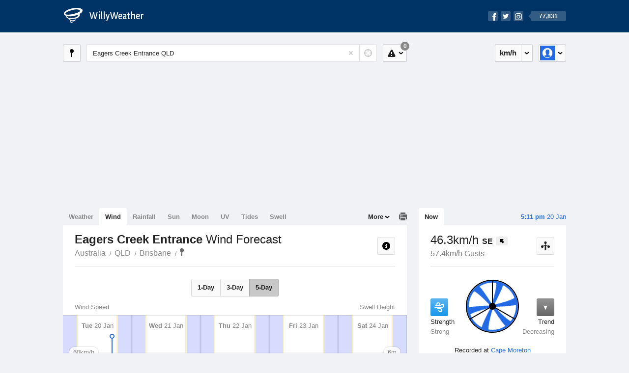

--- FILE ---
content_type: text/html; charset=UTF-8
request_url: https://wind.willyweather.com.au/qld/brisbane/eagers-creek-entrance.html
body_size: 15586
content:
<!doctype html><html lang="en"><head><meta charset="utf-8"><meta name="apple-itunes-app" content="app-id=592978502, app-argument=https://itunes.apple.com/au/app/weather-by-willyweather/id592978502?mt=8&amp;uo=4&amp;at=11lMKC%22"><meta property="og:url" content="https://wind.willyweather.com.au/qld/brisbane/eagers-creek-entrance.html"><link rel="canonical" href="https://wind.willyweather.com.au/qld/brisbane/eagers-creek-entrance.html"/><meta name="description" content="Eagers Creek Entrance wind forecast. Detailed wind speed and wind direction information as well as interactive graphs for winds"/><meta property="og:image" content="https://cdnres.willyweather.com.au/images/facebook.png"><meta property="og:image:secure_url" content="https://cdnres.willyweather.com.au/images/facebook.png"><link href="https://cdnres.willyweather.com.au/compiled/location.1.44.11.css" rel="stylesheet"><meta name="viewport" content="width=device-width,minimum-scale=1.0,maximum-scale=1.0"><link href="https://cdnres.willyweather.com.au/compiled/queries.1.44.11.css" rel="stylesheet"><link href="https://cdnres.willyweather.com.au/images/icons/apple-touch-icon-76.png" sizes="76x76" rel="apple-touch-icon-precomposed"><link href="https://cdnres.willyweather.com.au/images/icons/apple-touch-icon-120.png" sizes="120x120" rel="apple-touch-icon-precomposed"><link href="https://cdnres.willyweather.com.au/images/icons/apple-touch-icon-152.png" sizes="152x152" rel="apple-touch-icon-precomposed"><link href="https://cdnres.willyweather.com.au/images/icons/apple-touch-icon-180.png" sizes="180x180" rel="apple-touch-icon-precomposed"><link href="https://cdnres.willyweather.com.au/images/icons/favicon.ico" rel="icon"><script>
            ww = {data: {}};
            ww.isPrem = true ;
                            ww.weatherType = {code: 'wind'};
                    </script><script>
    ww.utcTimestamp = 1768893070000;
    ww.pageType = 'location';
    ww.cdn1Url = 'https://cdnres.willyweather.com.au';
    ww.location = {"id":37403,"name":"Eagers Creek Entrance","postcode":"","lat":-27.1476,"lng":153.43,"state":"QLD","region":"Brisbane","typeId":9,"timeZoneOffset":36000};
    ww.data.weatherTargeting = {"obsWind":46,"obsTemp":24,"rainLstHr":0,"rainToday":1,"precisNextHr":"shower-or-two","swellMorn1":2,"swellAftr1":2,"swellMorn2":2,"swellAftr2":1,"windMorn1":38,"windAftr1":41,"windMorn2":24,"windAftr2":20,"precis1":"shower-or-two","precis2":"partly-cloudy","minTemp1":22,"maxTemp1":28,"minTemp2":22,"maxTemp2":28,"maxUv1":14,"maxUv2":13}</script><script>
            var gaDim = {pageType: ww.pageType};
            if (ww.weatherType) gaDim.weatherType = ww.weatherType.code;
            if (ww.location) {
                if (ww.location.state) gaDim.state = ww.location.state;
                if (ww.location.region) gaDim.region = ww.location.region;
                if (ww.location.name) {
                    gaDim.name = ww.location.name;
                    gaDim.postcode = ww.location.postcode;
                    gaDim.locationType = ww.location.typeId.toString();
                }
            }

            dataLayer = [gaDim];
        </script><title>Eagers Creek Entrance Wind Forecast, QLD  - WillyWeather</title></head><body class="wind-view location-view minimal" data-locale="en_AU"><script>(function(w,d,s,l,i){w[l]=w[l]||[];w[l].push({'gtm.start':
                new Date().getTime(),event:'gtm.js'});var f=d.getElementsByTagName(s)[0],
                j=d.createElement(s),dl=l!='dataLayer'?'&l='+l:'';j.async=true;j.src=
                '//www.googletagmanager.com/gtm.js?id='+i+dl;f.parentNode.insertBefore(j,f);
            })(window,document,'script','dataLayer','GTM-54MN4R');
        </script><header class="super-header"><section class="hero-bar"><a href="/" class="logo" aria-label="WillyWeather Logo"><i class="icon"></i><span>WillyWeather</span></a><nav class="fly-out social"><a data-hint="Follow Us"><span class="count">77,831</span><i class="facebook"></i><i class="twitter"></i><i class="instagram"></i></a><div class="fly-out-contents"></div></nav></section></header><section class="wrapper"><div class="global-tools"><nav class="fly-out measurements"><a class="cycle button" data-hint="Cycle Units" >&nbsp;&nbsp;</a><a class="button" data-hint="Unit Settings"><i class="icon"></i></a><div class="fly-out-contents"><header><h2>Unit Settings</h2><h3>Measurement preferences are saved</h3></header><ul><li><select name="t" data-weathertype="weather" data-labels="&deg;C,&deg;F"><option selected value="c">Celsius</option><option value="f">Fahrenheit</option></select><label>Temperature</label></li><li><select name="rpm" data-weathertype="rainfall" data-labels="mm,in,pts"><option selected value="mm">mm</option><option value="in">inches</option><option value="pts">points</option></select><label>Rainfall</label></li><li><select name="sh" data-weathertype="swell" data-labels="m,ft"><option selected value="m">metres</option><option value="ft">feet</option></select><label>Swell Height</label></li><li><select name="th" data-weathertype="tides" data-labels="m,ft"><option selected value="m">metres</option><option value="ft">feet</option></select><label>Tide Height</label></li><li><select name="ws" data-weathertype="wind" data-labels="km/h,mph,m/s,knots"><option selected value="km/h">km/h</option><option value="mph">mph</option><option value="m/s">m/s</option><option value="knots">knots</option></select><label>Wind Speed</label></li><li><select name="d"><option selected value="km">kilometres</option><option value="miles">miles</option></select><label>Distance</label></li><li><select name="p"><option value="hpa">hPa</option><option value="mmhg">mmHg</option><option value="inhg">inHg</option><option value="psi">psi</option><option value="millibars">millibars</option></select><label>Pressure</label></li><li><select name="rh" data-labels="m,ft"><option selected value="m">metres</option><option value="ft">feet</option></select><label>River Height</label></li></ul></div></nav><nav class="fly-out account"><a class="button" data-hint="Account"><img src="https://cdnres.willyweather.com.au/images/gravatar.png" width="30" height="30" alt="Profile Picture"></a><div class="fly-out-contents"></div></nav></div><section class="location-bar"><a class="button close-locations" data-hint="View Locations Map" data-closest-station-modal-trigger data-closest-point-modal-mode="locations"><i class="icon"></i></a><form method="get" action="/search/search.html" class="search empty" autocomplete="off"><input type="search" name="query" placeholder="Enter Location or Postcode" value="Eagers Creek Entrance QLD" aria-label="Enter Location or Postcode"><a class="current-location" data-hint="Use Current Location"><span class="icon"></span></a><i class="activity-indicator"></i><button type="reset" aria-label="Reset"></button><div class="fly-out-contents results"></div></form><nav class="fly-out warnings"><a data-hint="Warnings" class="button"><i class="icon"><b class="badge">0</b></i></a><div class="fly-out-contents"></div><script>
        ww.data.warningsSummary = {areaType: 'location', id: 37403};
    </script></nav></section><figure class="ad ad-billboard" data-ad-type="billboard"></figure><section class="content"><aside class="secondary-focus"><time class="location-time"><strong class="time"></strong>&nbsp;<span class="date"></span></time><nav class="tabs"><section><a class="current" data-target="wind-spinner">Now</a></section></nav><section class="block wind-spinner"><header><h1 data-unit="km/h" data-wind-speed="1">
            46.3km/h            <strong>SE</strong><i class="direction direction-se"></i></h1><h2>57.4km/h Gusts</h2><a class="button close-stations" data-hint="View Weather Stations Map" data-closest-station-modal-trigger data-closest-point-modal-mode="weather-stations" data-default-climate-variable-code="wind-speed"><svg class="ui-icon" viewBox="0 0 20 20" xmlns="http://www.w3.org/2000/svg"><title>icon/icon-black/weather-station</title><g fill-rule="evenodd"><circle cx="3.5" cy="11.5" r="2.5"/><circle cx="10" cy="3.5" r="2.5"/><circle cx="16.5" cy="11.5" r="2.5"/><rect x="8.5" y="7" width="3" height="12" rx="1.5"/><path d="M2.07 11.267L9.08 8l.422.906-7.006 3.268zM17.928 11.267L10.923 8l-.423.907 7.006 3.267z"/></g></svg></a></header><span class="data-bit key-strong"><i class="icon"></i><h3>Strength</h3><h4>Strong</h4></span><span class="data-bit trending-down"><i class="icon"></i><h3>Trend</h3><h4>Decreasing</h4></span><figure><b class="wind-blade" data-unit="12.86"></b><b class="wind-shield"></b></figure><p class="toggle-data-sources no-toggle"><span>
                            Recorded at <a href="https://www.willyweather.com.au/climate/weather-stations/94594.html?superGraph=plots:wind-speed">Cape Moreton</a></span><time>Updated 11 mins ago (13.5km away)</time></p><script>
        ww.data.observational = {target: '.wind-spinner', template: 'wind', location: ww.location};
    </script></section><figure class="ad block ad-mrec ad-mrec1" data-ad-type="mrec1"><a class="cta nudge" href="https://www.willyweather.com.au/account/register.html">Get WillyWeather+ to remove ads</a></figure><section class="block extremes nation-level" data-expanding-module="extremes"><header><a class="cta toggle" data-view-more-button
           data-view-more-text="View More"
           data-view-less-text="View Less">View More</a><h2>Real-Time Extremes</h2></header><nav class="sub-tabs full"><a class="button" data-areatype="nation">Nation</a><a class="button" data-areatype="state" data-value="QLD">State</a><a class="button" data-areatype="region" data-value="Brisbane">Region</a></nav><ul class="icon-list"><li class="extreme-hottest"><a href="https://www.willyweather.com.au/climate/weather-stations/95402.html?superGraph=plots:temperature"><i class="icon"></i><h3>Hottest <span class="data">48.7 &deg;C</span></h3><span>Shark Bay Airport, WA</span></a></li><li class="extreme-coldest"><a href="https://www.willyweather.com.au/climate/weather-stations/95979.html?superGraph=plots:temperature"><i class="icon"></i><h3>Coldest <span class="data">12.6 &deg;C</span></h3><span>Kunanyi (Mount Wellington), TAS</span></a></li><li class="extreme-windiest"><a href="https://www.willyweather.com.au/climate/weather-stations/95679.html?superGraph=plots:wind-speed"><i class="icon"></i><h3>Windiest <span class="data">51.8km/h</span></h3><span>Sellicks Hill, SA</span></a></li><li class="extreme-wettest"><a href="https://www.willyweather.com.au/climate/weather-stations/94002.html?superGraph=plots:rainfall"><i class="icon"></i><h3>Wettest (Last Hour) <span class="data">14mm</span></h3><span>East Point, NT</span></a></li><li class="secondary hidden extreme-most-humid"><a href="https://www.willyweather.com.au/climate/weather-stations/94996.html?superGraph=plots:humidity"><i class="icon"></i><h3>Most Humid <span class="data">98%</span></h3><span>Norfolk Island Airport, OFFSHORE</span></a></li><li class="secondary hidden extreme-least-humid"><a href="https://www.willyweather.com.au/climate/weather-stations/95487.html?superGraph=plots:humidity"><i class="icon"></i><h3>Least Humid <span class="data">6%</span></h3><span>Ballera Airport, QLD</span></a></li><li class="secondary hidden extreme-highest-pressure"><a href="https://www.willyweather.com.au/climate/weather-stations/94802.html?superGraph=plots:pressure"><i class="icon"></i><h3>Highest Pressure <span class="data">1019.2 hPa</span></h3><span>Albany Airport, WA</span></a></li><li class="secondary hidden extreme-lowest-pressure"><a href="https://www.willyweather.com.au/climate/weather-stations/WW000005.html?superGraph=plots:pressure"><i class="icon"></i><h3>Lowest Pressure <span class="data">919 hPa</span></h3><span>Dorrigo, NSW</span></a></li></ul><script>
        ww.data.observationalExtremes = {areaType: 'nation', state: 'QLD', region: 'Brisbane'};
    </script></section><section class="block news"><header><a class="cta" href="//www.willyweather.com.au/news.html">All News</a><h2>Australia Weather News</h2></header><ul><li><a href="//www.willyweather.com.au/news/212761/pilbara+water+sources+drying+up+as+blistering+heatwave+continues+in+karratha.html" data-image="https://cdnmaps.willyweather.com.au/news/106237810.jpg"><time>        8h ago</time>
                                        Pilbara water sources drying up as blistering heatwave continues in Karratha
                                                                                    <p>Water sources are depleting in the Pilbara as the arid region endures a summer with little rainfall and temperatures close to 50C.</p></a></li><li><a href="//www.willyweather.com.au/news/212759/flooding+impacts+low--lying+areas+in+rockhampton%2c+as+residents+prepare+for+fitzroy+river%27s+peak.html"><time>        11h ago</time>
                                        Flooding impacts low-lying areas in Rockhampton, as residents prepare for Fitzroy River&#039;s peak
                                                                            </a></li><li><a href="//www.willyweather.com.au/news/212758/shark+expert+says+it%27s+a+%27terrible+idea%27+to+swim+in+sydney+harbour+after+heavy+rain+.html"><time>        12h ago</time>
                                        Shark expert says it&#039;s a &#039;terrible idea&#039; to swim in Sydney Harbour after heavy rain 
                                                                            </a></li></ul></section><figure class="ad block ad-mrec ad-mrec2" data-ad-type="mrec2"><a class="cta nudge" href="https://www.willyweather.com.au/account/register.html">Get WillyWeather+ to remove ads</a></figure><section class="block trends" data-expanding-module="trends"><header><a class="cta toggle" data-view-more-button data-view-more-text="View More" data-view-less-text="View Less">View More</a><h2>Trending Locations</h2></header><ul><li><a href="https://wind.willyweather.com.au/wa/perth/perth.html">
                                        Perth, WA 6000                </a></li><li><a href="https://wind.willyweather.com.au/vic/melbourne/melbourne.html">
                                        Melbourne, VIC 3000                </a></li><li><a href="https://wind.willyweather.com.au/sa/adelaide/adelaide.html">
                                        Adelaide, SA 5000                </a></li><li class="secondary hidden"><a href="https://wind.willyweather.com.au/sa/eyre-peninsula/port-lincoln.html">
                                        Port Lincoln, SA 5606                </a></li><li class="secondary hidden"><a href="https://wind.willyweather.com.au/nsw/sydney/sydney.html">
                                        Sydney, NSW 2000                </a></li><li class="secondary hidden"><a href="https://wind.willyweather.com.au/wa/perth/rottnest-island.html">
                                        Rottnest Island, WA 6161                </a></li><li class="secondary hidden"><a href="https://wind.willyweather.com.au/qld/gold-coast/gold-coast.html">
                                        Gold Coast, QLD 4217                </a></li><li class="secondary hidden"><a href="https://wind.willyweather.com.au/wa/midwest/geraldton.html">
                                        Geraldton, WA 6530                </a></li><li class="secondary hidden"><a href="https://wind.willyweather.com.au/sa/fleurieu-peninsula/mount-compass.html">
                                        Mount Compass, SA 5210                </a></li><li class="secondary hidden"><a href="https://wind.willyweather.com.au/wa/peel/mandurah.html">
                                        Mandurah, WA 6210                </a></li></ul></section></aside><main class="primary-focus"><nav class="tabs"><section class="primary-tabs"><a href="//www.willyweather.com.au/qld/brisbane/eagers-creek-entrance.html">Weather</a><a href="//wind.willyweather.com.au/qld/brisbane/eagers-creek-entrance.html">Wind</a><a href="//rainfall.willyweather.com.au/qld/brisbane/eagers-creek-entrance.html">Rainfall</a><a href="//sunrisesunset.willyweather.com.au/qld/brisbane/eagers-creek-entrance.html">Sun</a><a href="//moonphases.willyweather.com.au/qld/brisbane/eagers-creek-entrance.html">Moon</a><a href="//uv.willyweather.com.au/qld/brisbane/eagers-creek-entrance.html">UV</a><a href="//tides.willyweather.com.au/qld/brisbane/eagers-creek-entrance.html">Tides</a><a href="//swell.willyweather.com.au/qld/brisbane/eagers-creek-entrance.html">Swell</a></section><a class="print-tool" data-hint="Printable Overview" data-modal="overview"></a><section class="more-tabs fly-out"><a>More</a><div class="fly-out-contents"><ul><li class="hidden" data-hidden="1"><a href="//www.willyweather.com.au/qld/brisbane/eagers-creek-entrance.html">Weather</a></li><li class="hidden" data-hidden="1"><a href="//wind.willyweather.com.au/qld/brisbane/eagers-creek-entrance.html">Wind</a></li><li class="hidden" data-hidden="1"><a href="//rainfall.willyweather.com.au/qld/brisbane/eagers-creek-entrance.html">Rainfall</a></li><li class="hidden" data-hidden="1"><a href="//sunrisesunset.willyweather.com.au/qld/brisbane/eagers-creek-entrance.html">Sun</a></li><li class="hidden" data-hidden="1"><a href="//moonphases.willyweather.com.au/qld/brisbane/eagers-creek-entrance.html">Moon</a></li><li class="hidden" data-hidden="1"><a href="//uv.willyweather.com.au/qld/brisbane/eagers-creek-entrance.html">UV</a></li><li class="hidden" data-hidden="1"><a href="//tides.willyweather.com.au/qld/brisbane/eagers-creek-entrance.html">Tides</a></li><li class="hidden" data-hidden="1"><a href="//swell.willyweather.com.au/qld/brisbane/eagers-creek-entrance.html">Swell</a></li><li><a href="//www.willyweather.com.au/cameras.html" data-link="cameras" >Cameras</a></li><li><a href="//www.willyweather.com.au/climate/weather-stations.html" data-link="weather-stations">Weather Stations</a></li><li><a href="//www.willyweather.com.au/news.html">Weather News</a></li><li><a href="//www.willyweather.com.au/warnings.html">Warnings</a></li><li><a href="//www.willyweather.com.au/maps.html" data-link="maps">Maps</a></li><li><a href="//www.willyweather.com.au/graphs.html" data-link="graphs">Graphs</a></li></ul></div></section></nav><article class="view"><header class="view-header"><nav class="tools stacked-buttons"><a class="button help-info" data-hint="Help and Info"><i class="icon"></i></a></nav><h1>Eagers Creek Entrance        <em> Wind Forecast</em></h1><ul class="breadcrumbs"><li><a href="/">Australia</a></li><li><a href="/qld.html">QLD</a></li><li><a href="/qld/brisbane.html">Brisbane</a></li><li class="final-point"><a href="/qld/brisbane/eagers-creek-entrance.html">Eagers Creek Entrance</a></li></ul></header><nav class="sub-tabs"><a class="button" data-outlook="1">1-Day</a><a class="button" data-outlook="3">3-Day</a><a class="button" data-outlook="5">5-Day</a></nav><div class="extra-tools"><section><a data-hint="Go to Current Time" class="button current-time hidden"><i class="icon"></i></a></section></div><div class="plot-titles"><section class="plot-secondary"></section><section class="plot-primary"></section></div><figure id="" class="graph super-graph animate loading"><nav class="flippers"><a class="back"></a><a class="forward"></a></nav></figure><form><fieldset class="legend-list graph-legend" data-series="active"><legend>
            Graph Plots
            <a href="https://www.willyweather.com.au/graphs.html?graph=outlook:1,location:37403,series=order:0,id:sunrisesunset,type:forecast,series=order:1,id:wind,type:forecast,series=order:2,id:swell-height,type:forecast,series=order:3,id:wind,type:observational" class="cta" alt="wind forecast graph">Open in Graphs</a></legend><ul class="icon-list options simple"><li data-id="wind" data-type="forecast" data-name="Wind Speed"><label><input type="checkbox" aria-labelledby="graph-plot-primary-label"><i class="icon"><svg height="24px" width="84px"><g><rect height="4" width="84" y="10" x="0"/></g><g fill-rule="evenodd" fill="none" stroke-width="1" stroke="none"><path fill="#fff" stroke="#000" d="M40,21 L40,12 L35,12 L42.5,3 L50,12 L45,12 L45,21 L40,21 Z"/></g></svg></i></label><h3 id="graph-plot-primary-label">
                    Wind Forecast <em>Bureau of Meteorology</em></h3></li><li data-id="swell-height" data-type="forecast" data-name="Swell Height"><label><input type="checkbox" aria-labelledby="graph-plot-tertiary-label"><i class="icon"><svg height="24px" width="84px"><g><rect height="4" width="84" y="10" x="0"/><circle r="5" cy="12" cx="42"/></g></svg></i></label><h3 id="graph-plot-tertiary-label">
                        Swell Height and Direction Forecast <em>NOAA WaveWatch III</em></h3></li><li data-id="wind" data-type="observational" data-name="Wind Speed"><label><input type="checkbox" aria-labelledby="graph-plot-secondary-label"><i class="icon"><svg height="24px" width="84px"><g><rect height="4" width="84" y="10" x="0"/></g><g fill-rule="evenodd" fill="none" stroke-width="1" stroke="none"><path fill="#fff" stroke="#000" d="M40,21 L40,12 L35,12 L42.5,3 L50,12 L45,12 L45,21 L40,21 Z"/></g></svg></i></label><h3 id="graph-plot-secondary-label">Wind Real-Time <em></em></h3></li></ul></fieldset><script>
        ww.data.graphs = [{view: {target: '.view'},
                            graph: {config: {target: '.super-graph',
                                            timestamp: ww.utcTimestamp,
                                            timeZoneOffset: ww.location.timeZoneOffset,
                                            outlook: 5,
                                            series: [{
                                                id: 'wind', type: 'forecast'
                                            }, {
                                                id: 'swell-height', type: 'forecast', primary: false
                                            }, {
                                                id: 'wind', type: 'observational'
                                            }, {
                                                id: 'sunrisesunset', type: 'forecast'
                                            }]
                                    },
                            data: {"forecastGraphs":{"wind":{"dataConfig":{"series":{"config":{"id":"wind","color":"#0094F8","lineWidth":2,"lineFill":false,"lineRenderer":"StraightLineRenderer","showPoints":true,"pointRenderer":"ArrowPointRenderer","pointFormatter":"DirectionPointFormatter"},"yAxisDataMin":13,"yAxisDataMax":43.2,"yAxisMin":0,"yAxisMax":80,"groups":[{"dateTime":1768867200,"points":[{"x":1768867200,"y":43.2,"direction":154,"directionText":"SSE","description":"strong","pointStyle":{"fill":"#1896eb","stroke":"#0e5a8d"}},{"x":1768870800,"y":39.6,"direction":164,"directionText":"SSE","description":"strong","pointStyle":{"fill":"#1896eb","stroke":"#0e5a8d"}},{"x":1768874400,"y":40.3,"direction":164,"directionText":"SSE","description":"strong","pointStyle":{"fill":"#1896eb","stroke":"#0e5a8d"}},{"x":1768878000,"y":41,"direction":165,"directionText":"SSE","description":"strong","pointStyle":{"fill":"#1896eb","stroke":"#0e5a8d"}},{"x":1768881600,"y":40,"direction":165,"directionText":"SSE","description":"strong","pointStyle":{"fill":"#1896eb","stroke":"#0e5a8d"}},{"x":1768885200,"y":39.2,"direction":164,"directionText":"SSE","description":"strong","pointStyle":{"fill":"#1896eb","stroke":"#0e5a8d"}},{"x":1768888800,"y":39.6,"direction":163,"directionText":"SSE","description":"strong","pointStyle":{"fill":"#1896eb","stroke":"#0e5a8d"}},{"x":1768892400,"y":38.2,"direction":162,"directionText":"SSE","description":"fresh","pointStyle":{"fill":"#0ec1f2","stroke":"#087391"}},{"x":1768896000,"y":37.4,"direction":159,"directionText":"SSE","description":"fresh","pointStyle":{"fill":"#0ec1f2","stroke":"#087391"}},{"x":1768899600,"y":36.4,"direction":157,"directionText":"SSE","description":"fresh","pointStyle":{"fill":"#0ec1f2","stroke":"#087391"}},{"x":1768903200,"y":36,"direction":155,"directionText":"SSE","description":"fresh","pointStyle":{"fill":"#0ec1f2","stroke":"#087391"}},{"x":1768906800,"y":35.6,"direction":152,"directionText":"SSE","description":"fresh","pointStyle":{"fill":"#0ec1f2","stroke":"#087391"}},{"x":1768910400,"y":35.3,"direction":150,"directionText":"SSE","description":"fresh","pointStyle":{"fill":"#0ec1f2","stroke":"#087391"}},{"x":1768914000,"y":37.8,"direction":146,"directionText":"SE","description":"fresh","pointStyle":{"fill":"#0ec1f2","stroke":"#087391"}},{"x":1768917600,"y":37.8,"direction":145,"directionText":"SE","description":"fresh","pointStyle":{"fill":"#0ec1f2","stroke":"#087391"}},{"x":1768921200,"y":39.6,"direction":146,"directionText":"SE","description":"strong","pointStyle":{"fill":"#1896eb","stroke":"#0e5a8d"}},{"x":1768924800,"y":40,"direction":145,"directionText":"SE","description":"strong","pointStyle":{"fill":"#1896eb","stroke":"#0e5a8d"}},{"x":1768928400,"y":40.7,"direction":147,"directionText":"SSE","description":"strong","pointStyle":{"fill":"#1896eb","stroke":"#0e5a8d"}},{"x":1768932000,"y":40.7,"direction":148,"directionText":"SSE","description":"strong","pointStyle":{"fill":"#1896eb","stroke":"#0e5a8d"}},{"x":1768935600,"y":41.4,"direction":148,"directionText":"SSE","description":"strong","pointStyle":{"fill":"#1896eb","stroke":"#0e5a8d"}},{"x":1768939200,"y":39.2,"direction":148,"directionText":"SSE","description":"strong","pointStyle":{"fill":"#1896eb","stroke":"#0e5a8d"}},{"x":1768942800,"y":38.2,"direction":148,"directionText":"SSE","description":"fresh","pointStyle":{"fill":"#0ec1f2","stroke":"#087391"}},{"x":1768946400,"y":36.4,"direction":149,"directionText":"SSE","description":"fresh","pointStyle":{"fill":"#0ec1f2","stroke":"#087391"}},{"x":1768950000,"y":34.6,"direction":151,"directionText":"SSE","description":"fresh","pointStyle":{"fill":"#0ec1f2","stroke":"#087391"}}]},{"dateTime":1768953600,"points":[{"x":1768953600,"y":32.8,"direction":153,"directionText":"SSE","description":"fresh","pointStyle":{"fill":"#0ec1f2","stroke":"#087391"}},{"x":1768957200,"y":31.7,"direction":158,"directionText":"SSE","description":"fresh","pointStyle":{"fill":"#0ec1f2","stroke":"#087391"}},{"x":1768960800,"y":31,"direction":164,"directionText":"SSE","description":"fresh","pointStyle":{"fill":"#0ec1f2","stroke":"#087391"}},{"x":1768964400,"y":29.5,"direction":172,"directionText":"S","description":"fresh","pointStyle":{"fill":"#0ec1f2","stroke":"#087391"}},{"x":1768968000,"y":27.4,"direction":179,"directionText":"S","description":"moderate","pointStyle":{"fill":"#48ad00","stroke":"#2b6700"}},{"x":1768971600,"y":26.6,"direction":182,"directionText":"S","description":"moderate","pointStyle":{"fill":"#48ad00","stroke":"#2b6700"}},{"x":1768975200,"y":26.6,"direction":186,"directionText":"S","description":"moderate","pointStyle":{"fill":"#48ad00","stroke":"#2b6700"}},{"x":1768978800,"y":24.5,"direction":188,"directionText":"S","description":"moderate","pointStyle":{"fill":"#48ad00","stroke":"#2b6700"}},{"x":1768982400,"y":23.8,"direction":184,"directionText":"S","description":"moderate","pointStyle":{"fill":"#48ad00","stroke":"#2b6700"}},{"x":1768986000,"y":22.3,"direction":181,"directionText":"S","description":"moderate","pointStyle":{"fill":"#48ad00","stroke":"#2b6700"}},{"x":1768989600,"y":21.6,"direction":176,"directionText":"S","description":"moderate","pointStyle":{"fill":"#48ad00","stroke":"#2b6700"}},{"x":1768993200,"y":20.9,"direction":165,"directionText":"SSE","description":"moderate","pointStyle":{"fill":"#48ad00","stroke":"#2b6700"}},{"x":1768996800,"y":20.2,"direction":154,"directionText":"SSE","description":"moderate","pointStyle":{"fill":"#48ad00","stroke":"#2b6700"}},{"x":1769000400,"y":20.2,"direction":143,"directionText":"SE","description":"moderate","pointStyle":{"fill":"#48ad00","stroke":"#2b6700"}},{"x":1769004000,"y":20.2,"direction":132,"directionText":"SE","description":"moderate","pointStyle":{"fill":"#48ad00","stroke":"#2b6700"}},{"x":1769007600,"y":19.4,"direction":120,"directionText":"ESE","description":"gentle","pointStyle":{"fill":"#a5de37","stroke":"#638521"}},{"x":1769011200,"y":18,"direction":108,"directionText":"ESE","description":"gentle","pointStyle":{"fill":"#a5de37","stroke":"#638521"}},{"x":1769014800,"y":18.7,"direction":99,"directionText":"E","description":"gentle","pointStyle":{"fill":"#a5de37","stroke":"#638521"}},{"x":1769018400,"y":19.4,"direction":89,"directionText":"E","description":"gentle","pointStyle":{"fill":"#a5de37","stroke":"#638521"}},{"x":1769022000,"y":20.5,"direction":82,"directionText":"E","description":"moderate","pointStyle":{"fill":"#48ad00","stroke":"#2b6700"}},{"x":1769025600,"y":19.4,"direction":75,"directionText":"ENE","description":"gentle","pointStyle":{"fill":"#a5de37","stroke":"#638521"}},{"x":1769029200,"y":18.7,"direction":66,"directionText":"ENE","description":"gentle","pointStyle":{"fill":"#a5de37","stroke":"#638521"}},{"x":1769032800,"y":17.6,"direction":57,"directionText":"ENE","description":"gentle","pointStyle":{"fill":"#a5de37","stroke":"#638521"}},{"x":1769036400,"y":15.5,"direction":47,"directionText":"NE","description":"gentle","pointStyle":{"fill":"#a5de37","stroke":"#638521"}}]},{"dateTime":1769040000,"points":[{"x":1769040000,"y":14.4,"direction":36,"directionText":"NE","description":"gentle","pointStyle":{"fill":"#a5de37","stroke":"#638521"}},{"x":1769043600,"y":13,"direction":23,"directionText":"NNE","description":"gentle","pointStyle":{"fill":"#a5de37","stroke":"#638521"}},{"x":1769047200,"y":13.3,"direction":6,"directionText":"N","description":"gentle","pointStyle":{"fill":"#a5de37","stroke":"#638521"}},{"x":1769050800,"y":13.7,"direction":348,"directionText":"NNW","description":"gentle","pointStyle":{"fill":"#a5de37","stroke":"#638521"}},{"x":1769054400,"y":13,"direction":335,"directionText":"NNW","description":"gentle","pointStyle":{"fill":"#a5de37","stroke":"#638521"}},{"x":1769058000,"y":14,"direction":323,"directionText":"NW","description":"gentle","pointStyle":{"fill":"#a5de37","stroke":"#638521"}},{"x":1769061600,"y":16.2,"direction":311,"directionText":"NW","description":"gentle","pointStyle":{"fill":"#a5de37","stroke":"#638521"}},{"x":1769065200,"y":16.6,"direction":302,"directionText":"WNW","description":"gentle","pointStyle":{"fill":"#a5de37","stroke":"#638521"}},{"x":1769068800,"y":17.6,"direction":310,"directionText":"NW","description":"gentle","pointStyle":{"fill":"#a5de37","stroke":"#638521"}},{"x":1769072400,"y":17.3,"direction":318,"directionText":"NW","description":"gentle","pointStyle":{"fill":"#a5de37","stroke":"#638521"}},{"x":1769076000,"y":18,"direction":326,"directionText":"NW","description":"gentle","pointStyle":{"fill":"#a5de37","stroke":"#638521"}},{"x":1769079600,"y":19.1,"direction":340,"directionText":"NNW","description":"gentle","pointStyle":{"fill":"#a5de37","stroke":"#638521"}},{"x":1769083200,"y":20.2,"direction":358,"directionText":"N","description":"moderate","pointStyle":{"fill":"#48ad00","stroke":"#2b6700"}},{"x":1769086800,"y":23.8,"direction":11,"directionText":"N","description":"moderate","pointStyle":{"fill":"#48ad00","stroke":"#2b6700"}},{"x":1769090400,"y":24.8,"direction":14,"directionText":"NNE","description":"moderate","pointStyle":{"fill":"#48ad00","stroke":"#2b6700"}},{"x":1769094000,"y":26.6,"direction":15,"directionText":"NNE","description":"moderate","pointStyle":{"fill":"#48ad00","stroke":"#2b6700"}},{"x":1769097600,"y":27.7,"direction":15,"directionText":"NNE","description":"moderate","pointStyle":{"fill":"#48ad00","stroke":"#2b6700"}},{"x":1769101200,"y":28.4,"direction":12,"directionText":"NNE","description":"moderate","pointStyle":{"fill":"#48ad00","stroke":"#2b6700"}},{"x":1769104800,"y":28.8,"direction":10,"directionText":"N","description":"fresh","pointStyle":{"fill":"#0ec1f2","stroke":"#087391"}},{"x":1769108400,"y":29.5,"direction":7,"directionText":"N","description":"fresh","pointStyle":{"fill":"#0ec1f2","stroke":"#087391"}},{"x":1769112000,"y":29.5,"direction":3,"directionText":"N","description":"fresh","pointStyle":{"fill":"#0ec1f2","stroke":"#087391"}},{"x":1769115600,"y":31,"direction":358,"directionText":"N","description":"fresh","pointStyle":{"fill":"#0ec1f2","stroke":"#087391"}},{"x":1769119200,"y":31.3,"direction":354,"directionText":"N","description":"fresh","pointStyle":{"fill":"#0ec1f2","stroke":"#087391"}},{"x":1769122800,"y":30.2,"direction":349,"directionText":"N","description":"fresh","pointStyle":{"fill":"#0ec1f2","stroke":"#087391"}}]},{"dateTime":1769126400,"points":[{"x":1769126400,"y":29.9,"direction":344,"directionText":"NNW","description":"fresh","pointStyle":{"fill":"#0ec1f2","stroke":"#087391"}},{"x":1769130000,"y":29.2,"direction":340,"directionText":"NNW","description":"fresh","pointStyle":{"fill":"#0ec1f2","stroke":"#087391"}},{"x":1769133600,"y":27.4,"direction":334,"directionText":"NNW","description":"moderate","pointStyle":{"fill":"#48ad00","stroke":"#2b6700"}},{"x":1769137200,"y":24.8,"direction":327,"directionText":"NNW","description":"moderate","pointStyle":{"fill":"#48ad00","stroke":"#2b6700"}},{"x":1769140800,"y":22,"direction":316,"directionText":"NW","description":"moderate","pointStyle":{"fill":"#48ad00","stroke":"#2b6700"}},{"x":1769144400,"y":20.2,"direction":296,"directionText":"WNW","description":"moderate","pointStyle":{"fill":"#48ad00","stroke":"#2b6700"}},{"x":1769148000,"y":19.4,"direction":235,"directionText":"SW","description":"gentle","pointStyle":{"fill":"#a5de37","stroke":"#638521"}},{"x":1769151600,"y":16.6,"direction":206,"directionText":"SSW","description":"gentle","pointStyle":{"fill":"#a5de37","stroke":"#638521"}},{"x":1769155200,"y":18.4,"direction":192,"directionText":"SSW","description":"gentle","pointStyle":{"fill":"#a5de37","stroke":"#638521"}},{"x":1769158800,"y":18.7,"direction":164,"directionText":"SSE","description":"gentle","pointStyle":{"fill":"#a5de37","stroke":"#638521"}},{"x":1769162400,"y":20.5,"direction":150,"directionText":"SSE","description":"moderate","pointStyle":{"fill":"#48ad00","stroke":"#2b6700"}},{"x":1769166000,"y":21.2,"direction":139,"directionText":"SE","description":"moderate","pointStyle":{"fill":"#48ad00","stroke":"#2b6700"}},{"x":1769169600,"y":22,"direction":126,"directionText":"SE","description":"moderate","pointStyle":{"fill":"#48ad00","stroke":"#2b6700"}},{"x":1769173200,"y":24.8,"direction":118,"directionText":"ESE","description":"moderate","pointStyle":{"fill":"#48ad00","stroke":"#2b6700"}},{"x":1769176800,"y":24.1,"direction":113,"directionText":"ESE","description":"moderate","pointStyle":{"fill":"#48ad00","stroke":"#2b6700"}},{"x":1769180400,"y":24.5,"direction":108,"directionText":"ESE","description":"moderate","pointStyle":{"fill":"#48ad00","stroke":"#2b6700"}},{"x":1769184000,"y":23.4,"direction":103,"directionText":"ESE","description":"moderate","pointStyle":{"fill":"#48ad00","stroke":"#2b6700"}},{"x":1769187600,"y":23.4,"direction":96,"directionText":"E","description":"moderate","pointStyle":{"fill":"#48ad00","stroke":"#2b6700"}},{"x":1769191200,"y":22.7,"direction":88,"directionText":"E","description":"moderate","pointStyle":{"fill":"#48ad00","stroke":"#2b6700"}},{"x":1769194800,"y":22.7,"direction":83,"directionText":"E","description":"moderate","pointStyle":{"fill":"#48ad00","stroke":"#2b6700"}},{"x":1769198400,"y":21.6,"direction":79,"directionText":"E","description":"moderate","pointStyle":{"fill":"#48ad00","stroke":"#2b6700"}},{"x":1769202000,"y":22,"direction":75,"directionText":"ENE","description":"moderate","pointStyle":{"fill":"#48ad00","stroke":"#2b6700"}},{"x":1769205600,"y":21.2,"direction":72,"directionText":"ENE","description":"moderate","pointStyle":{"fill":"#48ad00","stroke":"#2b6700"}},{"x":1769209200,"y":20.9,"direction":70,"directionText":"ENE","description":"moderate","pointStyle":{"fill":"#48ad00","stroke":"#2b6700"}}]},{"dateTime":1769212800,"points":[{"x":1769212800,"y":21.2,"direction":73,"directionText":"ENE","description":"moderate","pointStyle":{"fill":"#48ad00","stroke":"#2b6700"}},{"x":1769216400,"y":21.2,"direction":76,"directionText":"ENE","description":"moderate","pointStyle":{"fill":"#48ad00","stroke":"#2b6700"}},{"x":1769220000,"y":21.6,"direction":81,"directionText":"E","description":"moderate","pointStyle":{"fill":"#48ad00","stroke":"#2b6700"}},{"x":1769223600,"y":22,"direction":87,"directionText":"E","description":"moderate","pointStyle":{"fill":"#48ad00","stroke":"#2b6700"}},{"x":1769227200,"y":20.5,"direction":92,"directionText":"E","description":"moderate","pointStyle":{"fill":"#48ad00","stroke":"#2b6700"}},{"x":1769230800,"y":20.2,"direction":94,"directionText":"E","description":"moderate","pointStyle":{"fill":"#48ad00","stroke":"#2b6700"}},{"x":1769234400,"y":20.5,"direction":97,"directionText":"E","description":"moderate","pointStyle":{"fill":"#48ad00","stroke":"#2b6700"}},{"x":1769238000,"y":19.1,"direction":101,"directionText":"E","description":"gentle","pointStyle":{"fill":"#a5de37","stroke":"#638521"}},{"x":1769241600,"y":18.4,"direction":99,"directionText":"E","description":"gentle","pointStyle":{"fill":"#a5de37","stroke":"#638521"}},{"x":1769245200,"y":16.2,"direction":102,"directionText":"ESE","description":"gentle","pointStyle":{"fill":"#a5de37","stroke":"#638521"}},{"x":1769248800,"y":16.2,"direction":100,"directionText":"E","description":"gentle","pointStyle":{"fill":"#a5de37","stroke":"#638521"}},{"x":1769252400,"y":15.5,"direction":82,"directionText":"E","description":"gentle","pointStyle":{"fill":"#a5de37","stroke":"#638521"}},{"x":1769256000,"y":15.5,"direction":69,"directionText":"ENE","description":"gentle","pointStyle":{"fill":"#a5de37","stroke":"#638521"}},{"x":1769259600,"y":17.6,"direction":68,"directionText":"ENE","description":"gentle","pointStyle":{"fill":"#a5de37","stroke":"#638521"}},{"x":1769263200,"y":18.4,"direction":62,"directionText":"ENE","description":"gentle","pointStyle":{"fill":"#a5de37","stroke":"#638521"}},{"x":1769266800,"y":20.2,"direction":54,"directionText":"NE","description":"moderate","pointStyle":{"fill":"#48ad00","stroke":"#2b6700"}},{"x":1769270400,"y":21.2,"direction":49,"directionText":"NE","description":"moderate","pointStyle":{"fill":"#48ad00","stroke":"#2b6700"}},{"x":1769274000,"y":22.3,"direction":43,"directionText":"NE","description":"moderate","pointStyle":{"fill":"#48ad00","stroke":"#2b6700"}},{"x":1769277600,"y":22.7,"direction":36,"directionText":"NE","description":"moderate","pointStyle":{"fill":"#48ad00","stroke":"#2b6700"}},{"x":1769281200,"y":23.8,"direction":30,"directionText":"NNE","description":"moderate","pointStyle":{"fill":"#48ad00","stroke":"#2b6700"}},{"x":1769284800,"y":23,"direction":26,"directionText":"NNE","description":"moderate","pointStyle":{"fill":"#48ad00","stroke":"#2b6700"}},{"x":1769288400,"y":23.8,"direction":21,"directionText":"NNE","description":"moderate","pointStyle":{"fill":"#48ad00","stroke":"#2b6700"}},{"x":1769292000,"y":23,"direction":16,"directionText":"NNE","description":"moderate","pointStyle":{"fill":"#48ad00","stroke":"#2b6700"}},{"x":1769295600,"y":22.3,"direction":11,"directionText":"N","description":"moderate","pointStyle":{"fill":"#48ad00","stroke":"#2b6700"}}]},{"dateTime":1769299200,"points":[{"x":1769299200,"y":22,"direction":5,"directionText":"N","description":"moderate","pointStyle":{"fill":"#48ad00","stroke":"#2b6700"}},{"x":1769302800,"y":21.2,"direction":359,"directionText":"N","description":"moderate","pointStyle":{"fill":"#48ad00","stroke":"#2b6700"}},{"x":1769306400,"y":19.8,"direction":353,"directionText":"N","description":"moderate","pointStyle":{"fill":"#48ad00","stroke":"#2b6700"}},{"x":1769310000,"y":19.1,"direction":347,"directionText":"NNW","description":"gentle","pointStyle":{"fill":"#a5de37","stroke":"#638521"}},{"x":1769313600,"y":17.3,"direction":342,"directionText":"NNW","description":"gentle","pointStyle":{"fill":"#a5de37","stroke":"#638521"}},{"x":1769317200,"y":16.6,"direction":336,"directionText":"NNW","description":"gentle","pointStyle":{"fill":"#a5de37","stroke":"#638521"}},{"x":1769320800,"y":17.3,"direction":330,"directionText":"NNW","description":"gentle","pointStyle":{"fill":"#a5de37","stroke":"#638521"}},{"x":1769324400,"y":15.8,"direction":325,"directionText":"NW","description":"gentle","pointStyle":{"fill":"#a5de37","stroke":"#638521"}},{"x":1769328000,"y":15.5,"direction":323,"directionText":"NW","description":"gentle","pointStyle":{"fill":"#a5de37","stroke":"#638521"}},{"x":1769331600,"y":14.4,"direction":321,"directionText":"NW","description":"gentle","pointStyle":{"fill":"#a5de37","stroke":"#638521"}},{"x":1769335200,"y":14,"direction":321,"directionText":"NW","description":"gentle","pointStyle":{"fill":"#a5de37","stroke":"#638521"}},{"x":1769338800,"y":15.1,"direction":339,"directionText":"NNW","description":"gentle","pointStyle":{"fill":"#a5de37","stroke":"#638521"}},{"x":1769342400,"y":16.2,"direction":2,"directionText":"N","description":"gentle","pointStyle":{"fill":"#a5de37","stroke":"#638521"}},{"x":1769346000,"y":20.2,"direction":15,"directionText":"NNE","description":"moderate","pointStyle":{"fill":"#48ad00","stroke":"#2b6700"}},{"x":1769349600,"y":21.6,"direction":16,"directionText":"NNE","description":"moderate","pointStyle":{"fill":"#48ad00","stroke":"#2b6700"}},{"x":1769353200,"y":24.1,"direction":18,"directionText":"NNE","description":"moderate","pointStyle":{"fill":"#48ad00","stroke":"#2b6700"}},{"x":1769356800,"y":25.2,"direction":18,"directionText":"NNE","description":"moderate","pointStyle":{"fill":"#48ad00","stroke":"#2b6700"}},{"x":1769360400,"y":26.3,"direction":16,"directionText":"NNE","description":"moderate","pointStyle":{"fill":"#48ad00","stroke":"#2b6700"}},{"x":1769364000,"y":26.6,"direction":14,"directionText":"NNE","description":"moderate","pointStyle":{"fill":"#48ad00","stroke":"#2b6700"}},{"x":1769367600,"y":27.4,"direction":11,"directionText":"N","description":"moderate","pointStyle":{"fill":"#48ad00","stroke":"#2b6700"}},{"x":1769371200,"y":26.3,"direction":8,"directionText":"N","description":"moderate","pointStyle":{"fill":"#48ad00","stroke":"#2b6700"}},{"x":1769374800,"y":27,"direction":5,"directionText":"N","description":"moderate","pointStyle":{"fill":"#48ad00","stroke":"#2b6700"}},{"x":1769378400,"y":25.9,"direction":2,"directionText":"N","description":"moderate","pointStyle":{"fill":"#48ad00","stroke":"#2b6700"}},{"x":1769382000,"y":24.8,"direction":359,"directionText":"N","description":"moderate","pointStyle":{"fill":"#48ad00","stroke":"#2b6700"}}]},{"dateTime":1769385600,"points":[{"x":1769385600,"y":24.1,"direction":356,"directionText":"N","description":"moderate","pointStyle":{"fill":"#48ad00","stroke":"#2b6700"}},{"x":1769389200,"y":21.6,"direction":353,"directionText":"N","description":"moderate","pointStyle":{"fill":"#48ad00","stroke":"#2b6700"}},{"x":1769392800,"y":21.2,"direction":351,"directionText":"N","description":"moderate","pointStyle":{"fill":"#48ad00","stroke":"#2b6700"}},{"x":1769396400,"y":20.5,"direction":347,"directionText":"NNW","description":"moderate","pointStyle":{"fill":"#48ad00","stroke":"#2b6700"}},{"x":1769400000,"y":18.7,"direction":344,"directionText":"NNW","description":"gentle","pointStyle":{"fill":"#a5de37","stroke":"#638521"}},{"x":1769403600,"y":17.6,"direction":343,"directionText":"NNW","description":"gentle","pointStyle":{"fill":"#a5de37","stroke":"#638521"}},{"x":1769407200,"y":18,"direction":341,"directionText":"NNW","description":"gentle","pointStyle":{"fill":"#a5de37","stroke":"#638521"}},{"x":1769410800,"y":16.6,"direction":340,"directionText":"NNW","description":"gentle","pointStyle":{"fill":"#a5de37","stroke":"#638521"}},{"x":1769414400,"y":16.6,"direction":339,"directionText":"NNW","description":"gentle","pointStyle":{"fill":"#a5de37","stroke":"#638521"}},{"x":1769418000,"y":15.5,"direction":337,"directionText":"NNW","description":"gentle","pointStyle":{"fill":"#a5de37","stroke":"#638521"}},{"x":1769421600,"y":15.5,"direction":336,"directionText":"NNW","description":"gentle","pointStyle":{"fill":"#a5de37","stroke":"#638521"}},{"x":1769425200,"y":15.8,"direction":344,"directionText":"NNW","description":"gentle","pointStyle":{"fill":"#a5de37","stroke":"#638521"}},{"x":1769428800,"y":16.6,"direction":354,"directionText":"N","description":"gentle","pointStyle":{"fill":"#a5de37","stroke":"#638521"}},{"x":1769432400,"y":19.8,"direction":8,"directionText":"N","description":"moderate","pointStyle":{"fill":"#48ad00","stroke":"#2b6700"}},{"x":1769436000,"y":20.5,"direction":21,"directionText":"NNE","description":"moderate","pointStyle":{"fill":"#48ad00","stroke":"#2b6700"}},{"x":1769439600,"y":22.7,"direction":28,"directionText":"NNE","description":"moderate","pointStyle":{"fill":"#48ad00","stroke":"#2b6700"}},{"x":1769443200,"y":23.4,"direction":33,"directionText":"NNE","description":"moderate","pointStyle":{"fill":"#48ad00","stroke":"#2b6700"}},{"x":1769446800,"y":23.8,"direction":32,"directionText":"NNE","description":"moderate","pointStyle":{"fill":"#48ad00","stroke":"#2b6700"}},{"x":1769450400,"y":23.8,"direction":31,"directionText":"NNE","description":"moderate","pointStyle":{"fill":"#48ad00","stroke":"#2b6700"}},{"x":1769454000,"y":24.5,"direction":30,"directionText":"NNE","description":"moderate","pointStyle":{"fill":"#48ad00","stroke":"#2b6700"}},{"x":1769457600,"y":23.4,"direction":28,"directionText":"NNE","description":"moderate","pointStyle":{"fill":"#48ad00","stroke":"#2b6700"}},{"x":1769461200,"y":23.4,"direction":25,"directionText":"NNE","description":"moderate","pointStyle":{"fill":"#48ad00","stroke":"#2b6700"}},{"x":1769464800,"y":22.3,"direction":23,"directionText":"NNE","description":"moderate","pointStyle":{"fill":"#48ad00","stroke":"#2b6700"}},{"x":1769468400,"y":21.6,"direction":22,"directionText":"NNE","description":"moderate","pointStyle":{"fill":"#48ad00","stroke":"#2b6700"}}]}],"controlPoints":{"pre":{"x":1768863600,"y":44.3,"direction":152,"directionText":"SSE","description":"strong","pointStyle":{"fill":"#1896eb","stroke":"#0e5a8d"}},"post":{"x":1769472000,"y":21.6,"direction":22,"directionText":"NNE","description":"moderate","pointStyle":{"fill":"#48ad00","stroke":"#2b6700"}}},"controlPoint":null},"xAxisMin":1768867200,"xAxisMax":1769471999},"carousel":{"size":13,"start":5},"units":{"speed":"km\/h"},"issueDateTime":"2026-01-20 16:35:41","nextIssueDateTime":"2026-01-21 04:35:41"},"swell-height":{"dataConfig":{"series":{"config":{"id":"swell-height","color":"#0094F8","lineWidth":2,"lineFill":true,"lineRenderer":"StraightLineRenderer","showPoints":true,"pointRenderer":"ArrowPointRenderer","pointFormatter":"DirectionPointFormatter"},"yAxisDataMin":0.9,"yAxisDataMax":2.7,"yAxisMin":0,"yAxisMax":8,"groups":[{"dateTime":1768867200,"points":[{"x":1768867200,"y":2.6,"direction":136.18,"directionText":"SE","description":"rough","pointStyle":{"fill":"#3399ff","stroke":"#246bb2"}},{"x":1768870800,"y":2.5,"direction":135.44,"directionText":"SE","description":"rough","pointStyle":{"fill":"#3399ff","stroke":"#246bb2"}},{"x":1768874400,"y":2.5,"direction":134.61,"directionText":"SE","description":"rough","pointStyle":{"fill":"#3399ff","stroke":"#246bb2"}},{"x":1768878000,"y":2.4,"direction":133.85,"directionText":"SE","description":"moderate","pointStyle":{"fill":"#5dacfd","stroke":"#4178b1"}},{"x":1768881600,"y":2.4,"direction":134.46,"directionText":"SE","description":"moderate","pointStyle":{"fill":"#5dacfd","stroke":"#4178b1"}},{"x":1768885200,"y":2.3,"direction":133.95,"directionText":"SE","description":"moderate","pointStyle":{"fill":"#5dacfd","stroke":"#4178b1"}},{"x":1768888800,"y":2.3,"direction":132.9,"directionText":"SE","description":"moderate","pointStyle":{"fill":"#5dacfd","stroke":"#4178b1"}},{"x":1768892400,"y":2.2,"direction":131.66,"directionText":"SE","description":"moderate","pointStyle":{"fill":"#5dacfd","stroke":"#4178b1"}},{"x":1768896000,"y":2.1,"direction":134.05,"directionText":"SE","description":"moderate","pointStyle":{"fill":"#5dacfd","stroke":"#4178b1"}},{"x":1768899600,"y":2.1,"direction":132.37,"directionText":"SE","description":"moderate","pointStyle":{"fill":"#5dacfd","stroke":"#4178b1"}},{"x":1768903200,"y":2.2,"direction":131.16,"directionText":"SE","description":"moderate","pointStyle":{"fill":"#5dacfd","stroke":"#4178b1"}},{"x":1768906800,"y":2.3,"direction":130.53,"directionText":"SE","description":"moderate","pointStyle":{"fill":"#5dacfd","stroke":"#4178b1"}},{"x":1768910400,"y":2.3,"direction":126.32,"directionText":"SE","description":"moderate","pointStyle":{"fill":"#5dacfd","stroke":"#4178b1"}},{"x":1768914000,"y":2.3,"direction":126.01,"directionText":"SE","description":"moderate","pointStyle":{"fill":"#5dacfd","stroke":"#4178b1"}},{"x":1768917600,"y":2.4,"direction":126.13,"directionText":"SE","description":"moderate","pointStyle":{"fill":"#5dacfd","stroke":"#4178b1"}},{"x":1768921200,"y":2.4,"direction":126.26,"directionText":"SE","description":"moderate","pointStyle":{"fill":"#5dacfd","stroke":"#4178b1"}},{"x":1768924800,"y":2.4,"direction":126.75,"directionText":"SE","description":"moderate","pointStyle":{"fill":"#5dacfd","stroke":"#4178b1"}},{"x":1768928400,"y":2.5,"direction":128.2,"directionText":"SE","description":"rough","pointStyle":{"fill":"#3399ff","stroke":"#246bb2"}},{"x":1768932000,"y":2.6,"direction":130.24,"directionText":"SE","description":"rough","pointStyle":{"fill":"#3399ff","stroke":"#246bb2"}},{"x":1768935600,"y":2.7,"direction":131.63,"directionText":"SE","description":"rough","pointStyle":{"fill":"#3399ff","stroke":"#246bb2"}},{"x":1768939200,"y":2.6,"direction":132.3,"directionText":"SE","description":"rough","pointStyle":{"fill":"#3399ff","stroke":"#246bb2"}},{"x":1768942800,"y":2.6,"direction":132.39,"directionText":"SE","description":"rough","pointStyle":{"fill":"#3399ff","stroke":"#246bb2"}},{"x":1768946400,"y":2.5,"direction":132.31,"directionText":"SE","description":"rough","pointStyle":{"fill":"#3399ff","stroke":"#246bb2"}},{"x":1768950000,"y":2.5,"direction":132.1,"directionText":"SE","description":"rough","pointStyle":{"fill":"#3399ff","stroke":"#246bb2"}}]},{"dateTime":1768953600,"points":[{"x":1768953600,"y":2.4,"direction":131.81,"directionText":"SE","description":"moderate","pointStyle":{"fill":"#5dacfd","stroke":"#4178b1"}},{"x":1768957200,"y":2.4,"direction":131.74,"directionText":"SE","description":"moderate","pointStyle":{"fill":"#5dacfd","stroke":"#4178b1"}},{"x":1768960800,"y":2.4,"direction":131.79,"directionText":"SE","description":"moderate","pointStyle":{"fill":"#5dacfd","stroke":"#4178b1"}},{"x":1768964400,"y":2.3,"direction":131.83,"directionText":"SE","description":"moderate","pointStyle":{"fill":"#5dacfd","stroke":"#4178b1"}},{"x":1768968000,"y":2.3,"direction":131.82,"directionText":"SE","description":"moderate","pointStyle":{"fill":"#5dacfd","stroke":"#4178b1"}},{"x":1768971600,"y":2.3,"direction":131.69,"directionText":"SE","description":"moderate","pointStyle":{"fill":"#5dacfd","stroke":"#4178b1"}},{"x":1768975200,"y":2.3,"direction":130.33,"directionText":"SE","description":"moderate","pointStyle":{"fill":"#5dacfd","stroke":"#4178b1"}},{"x":1768978800,"y":2.2,"direction":130.27,"directionText":"SE","description":"moderate","pointStyle":{"fill":"#5dacfd","stroke":"#4178b1"}},{"x":1768982400,"y":2.2,"direction":130.17,"directionText":"SE","description":"moderate","pointStyle":{"fill":"#5dacfd","stroke":"#4178b1"}},{"x":1768986000,"y":2.2,"direction":127.87,"directionText":"SE","description":"moderate","pointStyle":{"fill":"#5dacfd","stroke":"#4178b1"}},{"x":1768989600,"y":2.1,"direction":127.58,"directionText":"SE","description":"moderate","pointStyle":{"fill":"#5dacfd","stroke":"#4178b1"}},{"x":1768993200,"y":2.1,"direction":127.35,"directionText":"SE","description":"moderate","pointStyle":{"fill":"#5dacfd","stroke":"#4178b1"}},{"x":1768996800,"y":2.1,"direction":127.15,"directionText":"SE","description":"moderate","pointStyle":{"fill":"#5dacfd","stroke":"#4178b1"}},{"x":1769000400,"y":2,"direction":125.24,"directionText":"SE","description":"moderate","pointStyle":{"fill":"#5dacfd","stroke":"#4178b1"}},{"x":1769004000,"y":2,"direction":125.15,"directionText":"SE","description":"moderate","pointStyle":{"fill":"#5dacfd","stroke":"#4178b1"}},{"x":1769007600,"y":1.9,"direction":126.39,"directionText":"SE","description":"moderate","pointStyle":{"fill":"#5dacfd","stroke":"#4178b1"}},{"x":1769011200,"y":1.9,"direction":125.94,"directionText":"SE","description":"moderate","pointStyle":{"fill":"#5dacfd","stroke":"#4178b1"}},{"x":1769014800,"y":1.9,"direction":125.35,"directionText":"SE","description":"moderate","pointStyle":{"fill":"#5dacfd","stroke":"#4178b1"}},{"x":1769018400,"y":1.8,"direction":124.69,"directionText":"SE","description":"moderate","pointStyle":{"fill":"#5dacfd","stroke":"#4178b1"}},{"x":1769022000,"y":1.8,"direction":124.06,"directionText":"SE","description":"moderate","pointStyle":{"fill":"#5dacfd","stroke":"#4178b1"}},{"x":1769025600,"y":1.8,"direction":123.47,"directionText":"ESE","description":"moderate","pointStyle":{"fill":"#5dacfd","stroke":"#4178b1"}},{"x":1769029200,"y":1.8,"direction":122.94,"directionText":"ESE","description":"moderate","pointStyle":{"fill":"#5dacfd","stroke":"#4178b1"}},{"x":1769032800,"y":1.7,"direction":122.51,"directionText":"ESE","description":"moderate","pointStyle":{"fill":"#5dacfd","stroke":"#4178b1"}},{"x":1769036400,"y":1.7,"direction":122.18,"directionText":"ESE","description":"moderate","pointStyle":{"fill":"#5dacfd","stroke":"#4178b1"}}]},{"dateTime":1769040000,"points":[{"x":1769040000,"y":1.7,"direction":122.03,"directionText":"ESE","description":"moderate","pointStyle":{"fill":"#5dacfd","stroke":"#4178b1"}},{"x":1769043600,"y":1.7,"direction":122.02,"directionText":"ESE","description":"moderate","pointStyle":{"fill":"#5dacfd","stroke":"#4178b1"}},{"x":1769047200,"y":1.7,"direction":122.38,"directionText":"ESE","description":"moderate","pointStyle":{"fill":"#5dacfd","stroke":"#4178b1"}},{"x":1769050800,"y":1.6,"direction":123.1,"directionText":"ESE","description":"moderate","pointStyle":{"fill":"#5dacfd","stroke":"#4178b1"}},{"x":1769054400,"y":1.6,"direction":124.19,"directionText":"SE","description":"moderate","pointStyle":{"fill":"#5dacfd","stroke":"#4178b1"}},{"x":1769058000,"y":1.6,"direction":125.45,"directionText":"SE","description":"moderate","pointStyle":{"fill":"#5dacfd","stroke":"#4178b1"}},{"x":1769061600,"y":1.6,"direction":126.69,"directionText":"SE","description":"moderate","pointStyle":{"fill":"#5dacfd","stroke":"#4178b1"}},{"x":1769065200,"y":1.6,"direction":127.72,"directionText":"SE","description":"moderate","pointStyle":{"fill":"#5dacfd","stroke":"#4178b1"}},{"x":1769068800,"y":1.6,"direction":128.57,"directionText":"SE","description":"moderate","pointStyle":{"fill":"#5dacfd","stroke":"#4178b1"}},{"x":1769072400,"y":1.6,"direction":129.29,"directionText":"SE","description":"moderate","pointStyle":{"fill":"#5dacfd","stroke":"#4178b1"}},{"x":1769076000,"y":1.6,"direction":129.87,"directionText":"SE","description":"moderate","pointStyle":{"fill":"#5dacfd","stroke":"#4178b1"}},{"x":1769079600,"y":1.6,"direction":130.29,"directionText":"SE","description":"moderate","pointStyle":{"fill":"#5dacfd","stroke":"#4178b1"}},{"x":1769083200,"y":1.6,"direction":130.53,"directionText":"SE","description":"moderate","pointStyle":{"fill":"#5dacfd","stroke":"#4178b1"}},{"x":1769086800,"y":1.6,"direction":130.55,"directionText":"SE","description":"moderate","pointStyle":{"fill":"#5dacfd","stroke":"#4178b1"}},{"x":1769090400,"y":1.6,"direction":130.42,"directionText":"SE","description":"moderate","pointStyle":{"fill":"#5dacfd","stroke":"#4178b1"}},{"x":1769094000,"y":1.6,"direction":130.06,"directionText":"SE","description":"moderate","pointStyle":{"fill":"#5dacfd","stroke":"#4178b1"}},{"x":1769097600,"y":1.7,"direction":129.56,"directionText":"SE","description":"moderate","pointStyle":{"fill":"#5dacfd","stroke":"#4178b1"}},{"x":1769101200,"y":1.7,"direction":130.04,"directionText":"SE","description":"moderate","pointStyle":{"fill":"#5dacfd","stroke":"#4178b1"}},{"x":1769104800,"y":1.8,"direction":129.75,"directionText":"SE","description":"moderate","pointStyle":{"fill":"#5dacfd","stroke":"#4178b1"}},{"x":1769108400,"y":1.8,"direction":129.31,"directionText":"SE","description":"moderate","pointStyle":{"fill":"#5dacfd","stroke":"#4178b1"}},{"x":1769112000,"y":1.7,"direction":128.83,"directionText":"SE","description":"moderate","pointStyle":{"fill":"#5dacfd","stroke":"#4178b1"}},{"x":1769115600,"y":1.8,"direction":128.36,"directionText":"SE","description":"moderate","pointStyle":{"fill":"#5dacfd","stroke":"#4178b1"}},{"x":1769119200,"y":1.8,"direction":127.9,"directionText":"SE","description":"moderate","pointStyle":{"fill":"#5dacfd","stroke":"#4178b1"}},{"x":1769122800,"y":1.8,"direction":127.52,"directionText":"SE","description":"moderate","pointStyle":{"fill":"#5dacfd","stroke":"#4178b1"}}]},{"dateTime":1769126400,"points":[{"x":1769126400,"y":1.7,"direction":127.29,"directionText":"SE","description":"moderate","pointStyle":{"fill":"#5dacfd","stroke":"#4178b1"}},{"x":1769130000,"y":1.7,"direction":127.14,"directionText":"SE","description":"moderate","pointStyle":{"fill":"#5dacfd","stroke":"#4178b1"}},{"x":1769133600,"y":1.6,"direction":127.07,"directionText":"SE","description":"moderate","pointStyle":{"fill":"#5dacfd","stroke":"#4178b1"}},{"x":1769137200,"y":1.5,"direction":127.06,"directionText":"SE","description":"moderate","pointStyle":{"fill":"#5dacfd","stroke":"#4178b1"}},{"x":1769140800,"y":1.4,"direction":127.13,"directionText":"SE","description":"moderate","pointStyle":{"fill":"#5dacfd","stroke":"#4178b1"}},{"x":1769144400,"y":1.4,"direction":126.38,"directionText":"SE","description":"moderate","pointStyle":{"fill":"#5dacfd","stroke":"#4178b1"}},{"x":1769148000,"y":1.3,"direction":126.69,"directionText":"SE","description":"moderate","pointStyle":{"fill":"#5dacfd","stroke":"#4178b1"}},{"x":1769151600,"y":1.4,"direction":127.01,"directionText":"SE","description":"moderate","pointStyle":{"fill":"#5dacfd","stroke":"#4178b1"}},{"x":1769155200,"y":1.4,"direction":127.34,"directionText":"SE","description":"moderate","pointStyle":{"fill":"#5dacfd","stroke":"#4178b1"}},{"x":1769158800,"y":1.4,"direction":127.93,"directionText":"SE","description":"moderate","pointStyle":{"fill":"#5dacfd","stroke":"#4178b1"}},{"x":1769162400,"y":1.5,"direction":128.17,"directionText":"SE","description":"moderate","pointStyle":{"fill":"#5dacfd","stroke":"#4178b1"}},{"x":1769166000,"y":1.5,"direction":128.43,"directionText":"SE","description":"moderate","pointStyle":{"fill":"#5dacfd","stroke":"#4178b1"}},{"x":1769169600,"y":1.5,"direction":128.82,"directionText":"SE","description":"moderate","pointStyle":{"fill":"#5dacfd","stroke":"#4178b1"}},{"x":1769173200,"y":1.6,"direction":129.38,"directionText":"SE","description":"moderate","pointStyle":{"fill":"#5dacfd","stroke":"#4178b1"}},{"x":1769176800,"y":1.6,"direction":130.21,"directionText":"SE","description":"moderate","pointStyle":{"fill":"#5dacfd","stroke":"#4178b1"}},{"x":1769180400,"y":1.6,"direction":131.28,"directionText":"SE","description":"moderate","pointStyle":{"fill":"#5dacfd","stroke":"#4178b1"}},{"x":1769184000,"y":1.8,"direction":134.04,"directionText":"SE","description":"moderate","pointStyle":{"fill":"#5dacfd","stroke":"#4178b1"}},{"x":1769187600,"y":1.9,"direction":140.97,"directionText":"SE","description":"moderate","pointStyle":{"fill":"#5dacfd","stroke":"#4178b1"}},{"x":1769191200,"y":2,"direction":143.06,"directionText":"SE","description":"moderate","pointStyle":{"fill":"#5dacfd","stroke":"#4178b1"}},{"x":1769194800,"y":2.1,"direction":144.33,"directionText":"SE","description":"moderate","pointStyle":{"fill":"#5dacfd","stroke":"#4178b1"}},{"x":1769198400,"y":2.2,"direction":144.53,"directionText":"SE","description":"moderate","pointStyle":{"fill":"#5dacfd","stroke":"#4178b1"}},{"x":1769202000,"y":2.3,"direction":143.78,"directionText":"SE","description":"moderate","pointStyle":{"fill":"#5dacfd","stroke":"#4178b1"}},{"x":1769205600,"y":2.3,"direction":142.91,"directionText":"SE","description":"moderate","pointStyle":{"fill":"#5dacfd","stroke":"#4178b1"}},{"x":1769209200,"y":2.2,"direction":141.87,"directionText":"SE","description":"moderate","pointStyle":{"fill":"#5dacfd","stroke":"#4178b1"}}]},{"dateTime":1769212800,"points":[{"x":1769212800,"y":2.2,"direction":140.82,"directionText":"SE","description":"moderate","pointStyle":{"fill":"#5dacfd","stroke":"#4178b1"}},{"x":1769216400,"y":2.2,"direction":139.71,"directionText":"SE","description":"moderate","pointStyle":{"fill":"#5dacfd","stroke":"#4178b1"}},{"x":1769220000,"y":2.2,"direction":138.69,"directionText":"SE","description":"moderate","pointStyle":{"fill":"#5dacfd","stroke":"#4178b1"}},{"x":1769223600,"y":2.2,"direction":137.85,"directionText":"SE","description":"moderate","pointStyle":{"fill":"#5dacfd","stroke":"#4178b1"}},{"x":1769227200,"y":2.2,"direction":137.29,"directionText":"SE","description":"moderate","pointStyle":{"fill":"#5dacfd","stroke":"#4178b1"}},{"x":1769230800,"y":2.2,"direction":136.92,"directionText":"SE","description":"moderate","pointStyle":{"fill":"#5dacfd","stroke":"#4178b1"}},{"x":1769234400,"y":2.1,"direction":136.66,"directionText":"SE","description":"moderate","pointStyle":{"fill":"#5dacfd","stroke":"#4178b1"}},{"x":1769238000,"y":2,"direction":136.37,"directionText":"SE","description":"moderate","pointStyle":{"fill":"#5dacfd","stroke":"#4178b1"}},{"x":1769241600,"y":2,"direction":136.18,"directionText":"SE","description":"moderate","pointStyle":{"fill":"#5dacfd","stroke":"#4178b1"}},{"x":1769245200,"y":1.9,"direction":134.39,"directionText":"SE","description":"moderate","pointStyle":{"fill":"#5dacfd","stroke":"#4178b1"}},{"x":1769248800,"y":1.8,"direction":134.05,"directionText":"SE","description":"moderate","pointStyle":{"fill":"#5dacfd","stroke":"#4178b1"}},{"x":1769252400,"y":1.7,"direction":133.91,"directionText":"SE","description":"moderate","pointStyle":{"fill":"#5dacfd","stroke":"#4178b1"}},{"x":1769256000,"y":1.7,"direction":133.97,"directionText":"SE","description":"moderate","pointStyle":{"fill":"#5dacfd","stroke":"#4178b1"}},{"x":1769259600,"y":1.6,"direction":134.16,"directionText":"SE","description":"moderate","pointStyle":{"fill":"#5dacfd","stroke":"#4178b1"}},{"x":1769263200,"y":1.6,"direction":141.63,"directionText":"SE","description":"moderate","pointStyle":{"fill":"#5dacfd","stroke":"#4178b1"}},{"x":1769266800,"y":1.5,"direction":144.07,"directionText":"SE","description":"moderate","pointStyle":{"fill":"#5dacfd","stroke":"#4178b1"}},{"x":1769270400,"y":1.5,"direction":144.55,"directionText":"SE","description":"moderate","pointStyle":{"fill":"#5dacfd","stroke":"#4178b1"}},{"x":1769274000,"y":1.4,"direction":148.41,"directionText":"SSE","description":"moderate","pointStyle":{"fill":"#5dacfd","stroke":"#4178b1"}},{"x":1769277600,"y":1.4,"direction":148.84,"directionText":"SSE","description":"moderate","pointStyle":{"fill":"#5dacfd","stroke":"#4178b1"}},{"x":1769281200,"y":1.4,"direction":149.25,"directionText":"SSE","description":"moderate","pointStyle":{"fill":"#5dacfd","stroke":"#4178b1"}},{"x":1769284800,"y":1.3,"direction":149.67,"directionText":"SSE","description":"moderate","pointStyle":{"fill":"#5dacfd","stroke":"#4178b1"}},{"x":1769288400,"y":1.3,"direction":150.09,"directionText":"SSE","description":"moderate","pointStyle":{"fill":"#5dacfd","stroke":"#4178b1"}},{"x":1769292000,"y":1.2,"direction":150.47,"directionText":"SSE","description":"slight","pointStyle":{"fill":"#88bffb","stroke":"#6f9bcb"}},{"x":1769295600,"y":1.2,"direction":150.81,"directionText":"SSE","description":"slight","pointStyle":{"fill":"#88bffb","stroke":"#6f9bcb"}}]},{"dateTime":1769299200,"points":[{"x":1769299200,"y":1.2,"direction":151.17,"directionText":"SSE","description":"slight","pointStyle":{"fill":"#88bffb","stroke":"#6f9bcb"}},{"x":1769302800,"y":1.1,"direction":151.49,"directionText":"SSE","description":"slight","pointStyle":{"fill":"#88bffb","stroke":"#6f9bcb"}},{"x":1769306400,"y":1.1,"direction":148.06,"directionText":"SSE","description":"slight","pointStyle":{"fill":"#88bffb","stroke":"#6f9bcb"}},{"x":1769310000,"y":1,"direction":148.42,"directionText":"SSE","description":"slight","pointStyle":{"fill":"#88bffb","stroke":"#6f9bcb"}},{"x":1769313600,"y":1,"direction":148.77,"directionText":"SSE","description":"slight","pointStyle":{"fill":"#88bffb","stroke":"#6f9bcb"}},{"x":1769324400,"y":0.9,"direction":149.86,"directionText":"SSE","description":"slight","pointStyle":{"fill":"#88bffb","stroke":"#6f9bcb"}},{"x":1769335200,"y":0.9,"direction":150.54,"directionText":"SSE","description":"slight","pointStyle":{"fill":"#88bffb","stroke":"#6f9bcb"}},{"x":1769346000,"y":0.9,"direction":150.47,"directionText":"SSE","description":"slight","pointStyle":{"fill":"#88bffb","stroke":"#6f9bcb"}},{"x":1769356800,"y":0.9,"direction":149.66,"directionText":"SSE","description":"slight","pointStyle":{"fill":"#88bffb","stroke":"#6f9bcb"}},{"x":1769367600,"y":1,"direction":148.62,"directionText":"SSE","description":"slight","pointStyle":{"fill":"#88bffb","stroke":"#6f9bcb"}},{"x":1769378400,"y":1.1,"direction":147.51,"directionText":"SSE","description":"slight","pointStyle":{"fill":"#88bffb","stroke":"#6f9bcb"}}]},{"dateTime":1769385600,"points":[{"x":1769389200,"y":1.1,"direction":146.56,"directionText":"SSE","description":"slight","pointStyle":{"fill":"#88bffb","stroke":"#6f9bcb"}},{"x":1769400000,"y":1.1,"direction":134.46,"directionText":"SE","description":"slight","pointStyle":{"fill":"#88bffb","stroke":"#6f9bcb"}},{"x":1769410800,"y":1.1,"direction":136.94,"directionText":"SE","description":"slight","pointStyle":{"fill":"#88bffb","stroke":"#6f9bcb"}},{"x":1769421600,"y":1.1,"direction":136.71,"directionText":"SE","description":"slight","pointStyle":{"fill":"#88bffb","stroke":"#6f9bcb"}},{"x":1769432400,"y":1.1,"direction":140.21,"directionText":"SE","description":"slight","pointStyle":{"fill":"#88bffb","stroke":"#6f9bcb"}},{"x":1769443200,"y":1.1,"direction":142.54,"directionText":"SE","description":"slight","pointStyle":{"fill":"#88bffb","stroke":"#6f9bcb"}},{"x":1769454000,"y":1.2,"direction":136.38,"directionText":"SE","description":"slight","pointStyle":{"fill":"#88bffb","stroke":"#6f9bcb"}},{"x":1769464800,"y":1.2,"direction":136.26,"directionText":"SE","description":"slight","pointStyle":{"fill":"#88bffb","stroke":"#6f9bcb"}}]}],"controlPoints":{"pre":{"x":1768863600,"y":2.7,"direction":136.86,"directionText":"SE","description":"rough","pointStyle":{"fill":"#3399ff","stroke":"#246bb2"}},"post":{"x":1769475600,"y":1.2,"direction":139.23,"directionText":"SE","description":"slight","pointStyle":{"fill":"#88bffb","stroke":"#6f9bcb"}}},"controlPoint":null},"xAxisMin":1768867200,"xAxisMax":1769471999},"carousel":{"size":21,"start":5},"units":{"height":"m"},"issueDateTime":"2026-01-20 12:17:24","nextIssueDateTime":"2026-01-21 12:17:24"},"sunrisesunset":{"dataConfig":{"series":{"config":{"id":"sunrisesunset","lineFill":true,"lineRenderer":"StraightLineRenderer","showPoints":false,"pointRenderer":"SunriseSunsetPointRenderer","pointFormatter":"SunriseSunsetPointFormatter"},"yAxisDataMin":null,"yAxisDataMax":null,"yAxisMin":null,"yAxisMax":null,"groups":[{"dateTime":1768867200,"points":[{"x":1768884248,"description":"First Light","type":"first-light"},{"x":1768885777,"description":"Sunrise","type":"sunrise"},{"x":1768934682,"description":"Sunset","type":"sunset"},{"x":1768936211,"description":"Last Light","type":"last-light"}]},{"dateTime":1768953600,"points":[{"x":1768970700,"description":"First Light","type":"first-light"},{"x":1768972226,"description":"Sunrise","type":"sunrise"},{"x":1769021068,"description":"Sunset","type":"sunset"},{"x":1769022593,"description":"Last Light","type":"last-light"}]},{"dateTime":1769040000,"points":[{"x":1769057152,"description":"First Light","type":"first-light"},{"x":1769058675,"description":"Sunrise","type":"sunrise"},{"x":1769107452,"description":"Sunset","type":"sunset"},{"x":1769108974,"description":"Last Light","type":"last-light"}]},{"dateTime":1769126400,"points":[{"x":1769143605,"description":"First Light","type":"first-light"},{"x":1769145124,"description":"Sunrise","type":"sunrise"},{"x":1769193835,"description":"Sunset","type":"sunset"},{"x":1769195354,"description":"Last Light","type":"last-light"}]},{"dateTime":1769212800,"points":[{"x":1769230057,"description":"First Light","type":"first-light"},{"x":1769231572,"description":"Sunrise","type":"sunrise"},{"x":1769280216,"description":"Sunset","type":"sunset"},{"x":1769281732,"description":"Last Light","type":"last-light"}]},{"dateTime":1769299200,"points":[{"x":1769316509,"description":"First Light","type":"first-light"},{"x":1769318021,"description":"Sunrise","type":"sunrise"},{"x":1769366596,"description":"Sunset","type":"sunset"},{"x":1769368109,"description":"Last Light","type":"last-light"}]},{"dateTime":1769385600,"points":[{"x":1769402961,"description":"First Light","type":"first-light"},{"x":1769404470,"description":"Sunrise","type":"sunrise"},{"x":1769452974,"description":"Sunset","type":"sunset"},{"x":1769454484,"description":"Last Light","type":"last-light"}]}],"controlPoints":{"pre":null,"post":null},"controlPoint":null},"xAxisMin":1768867200,"xAxisMax":1769471999},"carousel":{"size":1095,"start":385}}},"observationalGraphs":{"wind":{"dataConfig":{"series":{"config":{"id":"wind","color":"#0094F8","lineWidth":2,"lineFill":false,"lineRenderer":"StraightLineRenderer","showPoints":true,"pointRenderer":"ArrowPointRenderer","pointFormatter":"DirectionPointFormatter"},"yAxisDataMin":24.1,"yAxisDataMax":57.4,"yAxisMin":0,"yAxisMax":80,"groups":[{"dateTime":1768867200,"points":[{"x":1768867200,"y":51.8,"direction":150,"directionText":"SSE","description":"near-gale","pointStyle":{"fill":"#226be4","stroke":"#144088"}},{"x":1768867800,"y":50,"direction":152,"directionText":"SSE","description":"strong","pointStyle":{"fill":"#1896eb","stroke":"#0e5a8d"}},{"x":1768868400,"y":50,"direction":152,"directionText":"SSE","description":"strong","pointStyle":{"fill":"#1896eb","stroke":"#0e5a8d"}},{"x":1768869000,"y":48.2,"direction":149,"directionText":"SSE","description":"strong","pointStyle":{"fill":"#1896eb","stroke":"#0e5a8d"}},{"x":1768869600,"y":44.5,"direction":144,"directionText":"SE","description":"strong","pointStyle":{"fill":"#1896eb","stroke":"#0e5a8d"}},{"x":1768870200,"y":44.5,"direction":155,"directionText":"SSE","description":"strong","pointStyle":{"fill":"#1896eb","stroke":"#0e5a8d"}},{"x":1768870800,"y":48.2,"direction":152,"directionText":"SSE","description":"strong","pointStyle":{"fill":"#1896eb","stroke":"#0e5a8d"}},{"x":1768871400,"y":48.2,"direction":147,"directionText":"SSE","description":"strong","pointStyle":{"fill":"#1896eb","stroke":"#0e5a8d"}},{"x":1768872000,"y":46.3,"direction":148,"directionText":"SSE","description":"strong","pointStyle":{"fill":"#1896eb","stroke":"#0e5a8d"}},{"x":1768872600,"y":48.2,"direction":143,"directionText":"SE","description":"strong","pointStyle":{"fill":"#1896eb","stroke":"#0e5a8d"}},{"x":1768873200,"y":46.3,"direction":140,"directionText":"SE","description":"strong","pointStyle":{"fill":"#1896eb","stroke":"#0e5a8d"}},{"x":1768873800,"y":44.5,"direction":137,"directionText":"SE","description":"strong","pointStyle":{"fill":"#1896eb","stroke":"#0e5a8d"}},{"x":1768874400,"y":46.3,"direction":141,"directionText":"SE","description":"strong","pointStyle":{"fill":"#1896eb","stroke":"#0e5a8d"}},{"x":1768875000,"y":48.2,"direction":135,"directionText":"SE","description":"strong","pointStyle":{"fill":"#1896eb","stroke":"#0e5a8d"}},{"x":1768875600,"y":50,"direction":152,"directionText":"SSE","description":"strong","pointStyle":{"fill":"#1896eb","stroke":"#0e5a8d"}},{"x":1768876200,"y":46.3,"direction":147,"directionText":"SSE","description":"strong","pointStyle":{"fill":"#1896eb","stroke":"#0e5a8d"}},{"x":1768876800,"y":50,"direction":145,"directionText":"SE","description":"strong","pointStyle":{"fill":"#1896eb","stroke":"#0e5a8d"}},{"x":1768877400,"y":46.3,"direction":138,"directionText":"SE","description":"strong","pointStyle":{"fill":"#1896eb","stroke":"#0e5a8d"}},{"x":1768878000,"y":48.2,"direction":137,"directionText":"SE","description":"strong","pointStyle":{"fill":"#1896eb","stroke":"#0e5a8d"}},{"x":1768878600,"y":42.6,"direction":146,"directionText":"SE","description":"strong","pointStyle":{"fill":"#1896eb","stroke":"#0e5a8d"}},{"x":1768879200,"y":42.6,"direction":138,"directionText":"SE","description":"strong","pointStyle":{"fill":"#1896eb","stroke":"#0e5a8d"}},{"x":1768879800,"y":46.3,"direction":137,"directionText":"SE","description":"strong","pointStyle":{"fill":"#1896eb","stroke":"#0e5a8d"}},{"x":1768880400,"y":44.5,"direction":134,"directionText":"SE","description":"strong","pointStyle":{"fill":"#1896eb","stroke":"#0e5a8d"}},{"x":1768881000,"y":44.5,"direction":140,"directionText":"SE","description":"strong","pointStyle":{"fill":"#1896eb","stroke":"#0e5a8d"}},{"x":1768881600,"y":46.3,"direction":141,"directionText":"SE","description":"strong","pointStyle":{"fill":"#1896eb","stroke":"#0e5a8d"}},{"x":1768882200,"y":44.5,"direction":144,"directionText":"SE","description":"strong","pointStyle":{"fill":"#1896eb","stroke":"#0e5a8d"}},{"x":1768882800,"y":44.5,"direction":135,"directionText":"SE","description":"strong","pointStyle":{"fill":"#1896eb","stroke":"#0e5a8d"}},{"x":1768883400,"y":46.3,"direction":139,"directionText":"SE","description":"strong","pointStyle":{"fill":"#1896eb","stroke":"#0e5a8d"}},{"x":1768884000,"y":48.2,"direction":138,"directionText":"SE","description":"strong","pointStyle":{"fill":"#1896eb","stroke":"#0e5a8d"}},{"x":1768884600,"y":50,"direction":141,"directionText":"SE","description":"strong","pointStyle":{"fill":"#1896eb","stroke":"#0e5a8d"}},{"x":1768885200,"y":46.3,"direction":138,"directionText":"SE","description":"strong","pointStyle":{"fill":"#1896eb","stroke":"#0e5a8d"}},{"x":1768885800,"y":46.3,"direction":137,"directionText":"SE","description":"strong","pointStyle":{"fill":"#1896eb","stroke":"#0e5a8d"}},{"x":1768886400,"y":40.8,"direction":141,"directionText":"SE","description":"strong","pointStyle":{"fill":"#1896eb","stroke":"#0e5a8d"}},{"x":1768887000,"y":42.6,"direction":138,"directionText":"SE","description":"strong","pointStyle":{"fill":"#1896eb","stroke":"#0e5a8d"}},{"x":1768887600,"y":44.5,"direction":133,"directionText":"SE","description":"strong","pointStyle":{"fill":"#1896eb","stroke":"#0e5a8d"}},{"x":1768888200,"y":42.6,"direction":140,"directionText":"SE","description":"strong","pointStyle":{"fill":"#1896eb","stroke":"#0e5a8d"}},{"x":1768888800,"y":44.5,"direction":133,"directionText":"SE","description":"strong","pointStyle":{"fill":"#1896eb","stroke":"#0e5a8d"}},{"x":1768890600,"y":35.2,"direction":153,"directionText":"SSE","description":"fresh","pointStyle":{"fill":"#0ec1f2","stroke":"#087391"}},{"x":1768891200,"y":29.6,"direction":163,"directionText":"SSE","description":"fresh","pointStyle":{"fill":"#0ec1f2","stroke":"#087391"}},{"x":1768891800,"y":24.1,"direction":187,"directionText":"S","description":"moderate","pointStyle":{"fill":"#48ad00","stroke":"#2b6700"}},{"x":1768895400,"y":40.8,"direction":135,"directionText":"SE","description":"strong","pointStyle":{"fill":"#1896eb","stroke":"#0e5a8d"}},{"x":1768896000,"y":42.6,"direction":135,"directionText":"SE","description":"strong","pointStyle":{"fill":"#1896eb","stroke":"#0e5a8d"}},{"x":1768896600,"y":57.4,"direction":135,"directionText":"SE","description":"near-gale","pointStyle":{"fill":"#226be4","stroke":"#144088"}},{"x":1768897200,"y":46.3,"direction":134,"directionText":"SE","description":"strong","pointStyle":{"fill":"#1896eb","stroke":"#0e5a8d"}},{"x":1768897800,"y":46.3,"direction":133,"directionText":"SE","description":"strong","pointStyle":{"fill":"#1896eb","stroke":"#0e5a8d"}},{"x":1768898400,"y":50,"direction":132,"directionText":"SE","description":"strong","pointStyle":{"fill":"#1896eb","stroke":"#0e5a8d"}},{"x":1768899000,"y":44.5,"direction":130,"directionText":"SE","description":"strong","pointStyle":{"fill":"#1896eb","stroke":"#0e5a8d"}},{"x":1768899600,"y":46.3,"direction":130,"directionText":"SE","description":"strong","pointStyle":{"fill":"#1896eb","stroke":"#0e5a8d"}},{"x":1768900200,"y":44.5,"direction":125,"directionText":"SE","description":"strong","pointStyle":{"fill":"#1896eb","stroke":"#0e5a8d"}},{"x":1768900800,"y":46.3,"direction":134,"directionText":"SE","description":"strong","pointStyle":{"fill":"#1896eb","stroke":"#0e5a8d"}},{"x":1768901400,"y":42.6,"direction":135,"directionText":"SE","description":"strong","pointStyle":{"fill":"#1896eb","stroke":"#0e5a8d"}},{"x":1768902000,"y":50,"direction":135,"directionText":"SE","description":"strong","pointStyle":{"fill":"#1896eb","stroke":"#0e5a8d"}},{"x":1768902600,"y":46.3,"direction":126,"directionText":"SE","description":"strong","pointStyle":{"fill":"#1896eb","stroke":"#0e5a8d"}},{"x":1768903200,"y":42.6,"direction":126,"directionText":"SE","description":"strong","pointStyle":{"fill":"#1896eb","stroke":"#0e5a8d"}},{"x":1768903800,"y":44.5,"direction":132,"directionText":"SE","description":"strong","pointStyle":{"fill":"#1896eb","stroke":"#0e5a8d"}},{"x":1768904400,"y":40.8,"direction":128,"directionText":"SE","description":"strong","pointStyle":{"fill":"#1896eb","stroke":"#0e5a8d"}},{"x":1768905000,"y":38.9,"direction":127,"directionText":"SE","description":"strong","pointStyle":{"fill":"#1896eb","stroke":"#0e5a8d"}},{"x":1768905600,"y":37,"direction":133,"directionText":"SE","description":"fresh","pointStyle":{"fill":"#0ec1f2","stroke":"#087391"}},{"x":1768906200,"y":38.9,"direction":135,"directionText":"SE","description":"strong","pointStyle":{"fill":"#1896eb","stroke":"#0e5a8d"}},{"x":1768906800,"y":38.9,"direction":133,"directionText":"SE","description":"strong","pointStyle":{"fill":"#1896eb","stroke":"#0e5a8d"}},{"x":1768907400,"y":35.2,"direction":137,"directionText":"SE","description":"fresh","pointStyle":{"fill":"#0ec1f2","stroke":"#087391"}},{"x":1768908000,"y":38.9,"direction":140,"directionText":"SE","description":"strong","pointStyle":{"fill":"#1896eb","stroke":"#0e5a8d"}},{"x":1768908600,"y":37,"direction":136,"directionText":"SE","description":"fresh","pointStyle":{"fill":"#0ec1f2","stroke":"#087391"}},{"x":1768909200,"y":35.2,"direction":144,"directionText":"SE","description":"fresh","pointStyle":{"fill":"#0ec1f2","stroke":"#087391"}},{"x":1768909800,"y":35.2,"direction":156,"directionText":"SSE","description":"fresh","pointStyle":{"fill":"#0ec1f2","stroke":"#087391"}},{"x":1768910400,"y":31.5,"direction":166,"directionText":"SSE","description":"fresh","pointStyle":{"fill":"#0ec1f2","stroke":"#087391"}},{"x":1768911000,"y":57.4,"direction":140,"directionText":"SE","description":"near-gale","pointStyle":{"fill":"#226be4","stroke":"#144088"}},{"x":1768911600,"y":51.8,"direction":132,"directionText":"SE","description":"near-gale","pointStyle":{"fill":"#226be4","stroke":"#144088"}},{"x":1768912200,"y":42.6,"direction":147,"directionText":"SSE","description":"strong","pointStyle":{"fill":"#1896eb","stroke":"#0e5a8d"}},{"x":1768912800,"y":29.6,"direction":167,"directionText":"SSE","description":"fresh","pointStyle":{"fill":"#0ec1f2","stroke":"#087391"}},{"x":1768913400,"y":29.6,"direction":160,"directionText":"SSE","description":"fresh","pointStyle":{"fill":"#0ec1f2","stroke":"#087391"}},{"x":1768914000,"y":46.3,"direction":156,"directionText":"SSE","description":"strong","pointStyle":{"fill":"#1896eb","stroke":"#0e5a8d"}},{"x":1768914600,"y":51.8,"direction":148,"directionText":"SSE","description":"near-gale","pointStyle":{"fill":"#226be4","stroke":"#144088"}},{"x":1768915800,"y":37,"direction":137,"directionText":"SE","description":"fresh","pointStyle":{"fill":"#0ec1f2","stroke":"#087391"}},{"x":1768916400,"y":31.5,"direction":158,"directionText":"SSE","description":"fresh","pointStyle":{"fill":"#0ec1f2","stroke":"#087391"}},{"x":1768917000,"y":35.2,"direction":146,"directionText":"SE","description":"fresh","pointStyle":{"fill":"#0ec1f2","stroke":"#087391"}},{"x":1768917600,"y":37,"direction":134,"directionText":"SE","description":"fresh","pointStyle":{"fill":"#0ec1f2","stroke":"#087391"}},{"x":1768918200,"y":25.9,"direction":146,"directionText":"SE","description":"moderate","pointStyle":{"fill":"#48ad00","stroke":"#2b6700"}},{"x":1768918800,"y":33.3,"direction":139,"directionText":"SE","description":"fresh","pointStyle":{"fill":"#0ec1f2","stroke":"#087391"}},{"x":1768919400,"y":35.2,"direction":140,"directionText":"SE","description":"fresh","pointStyle":{"fill":"#0ec1f2","stroke":"#087391"}},{"x":1768920000,"y":33.3,"direction":135,"directionText":"SE","description":"fresh","pointStyle":{"fill":"#0ec1f2","stroke":"#087391"}},{"x":1768920600,"y":37,"direction":145,"directionText":"SE","description":"fresh","pointStyle":{"fill":"#0ec1f2","stroke":"#087391"}},{"x":1768921200,"y":42.6,"direction":137,"directionText":"SE","description":"strong","pointStyle":{"fill":"#1896eb","stroke":"#0e5a8d"}},{"x":1768921800,"y":37,"direction":128,"directionText":"SE","description":"fresh","pointStyle":{"fill":"#0ec1f2","stroke":"#087391"}},{"x":1768922400,"y":42.6,"direction":130,"directionText":"SE","description":"strong","pointStyle":{"fill":"#1896eb","stroke":"#0e5a8d"}},{"x":1768923000,"y":42.6,"direction":135,"directionText":"SE","description":"strong","pointStyle":{"fill":"#1896eb","stroke":"#0e5a8d"}},{"x":1768923600,"y":50,"direction":137,"directionText":"SE","description":"strong","pointStyle":{"fill":"#1896eb","stroke":"#0e5a8d"}},{"x":1768924200,"y":44.5,"direction":137,"directionText":"SE","description":"strong","pointStyle":{"fill":"#1896eb","stroke":"#0e5a8d"}},{"x":1768924800,"y":44.5,"direction":132,"directionText":"SE","description":"strong","pointStyle":{"fill":"#1896eb","stroke":"#0e5a8d"}},{"x":1768925400,"y":42.6,"direction":135,"directionText":"SE","description":"strong","pointStyle":{"fill":"#1896eb","stroke":"#0e5a8d"}},{"x":1768926000,"y":42.6,"direction":135,"directionText":"SE","description":"strong","pointStyle":{"fill":"#1896eb","stroke":"#0e5a8d"}},{"x":1768926600,"y":44.5,"direction":134,"directionText":"SE","description":"strong","pointStyle":{"fill":"#1896eb","stroke":"#0e5a8d"}},{"x":1768927200,"y":46.3,"direction":125,"directionText":"SE","description":"strong","pointStyle":{"fill":"#1896eb","stroke":"#0e5a8d"}},{"x":1768927800,"y":48.2,"direction":134,"directionText":"SE","description":"strong","pointStyle":{"fill":"#1896eb","stroke":"#0e5a8d"}},{"x":1768928400,"y":46.3,"direction":140,"directionText":"SE","description":"strong","pointStyle":{"fill":"#1896eb","stroke":"#0e5a8d"}}]}],"controlPoints":{"pre":{"x":1768863600,"y":53.7,"direction":143,"directionText":"SE","description":"near-gale","pointStyle":{"fill":"#226be4","stroke":"#144088"}},"post":null},"controlPoint":null},"xAxisMin":1768867200,"xAxisMax":1769558399},"carousel":{"size":3,"start":3},"units":{"speed":"km\/h"},"issueDateTime":"2026-01-20 07:00:00","provider":{"id":253,"name":"Cape Moreton","lat":-27.031,"lng":153.466,"distance":13.5,"units":{"distance":"km"}}}},"location":{"id":37403,"name":"Eagers Creek Entrance","displayName":"Eagers Creek Entrance","region":"Brisbane","state":"QLD","postcode":"","timeZone":"Australia\/Brisbane","timeZoneOffset":36000,"lat":-27.1476,"lng":153.43,"typeId":9,"distance":null,"dataMappings":{"regionPrecis":"region_precis-bom-town-daily-qld_pw015","marineRegionPrecis":null,"fireRegionPrecis":"fire_region_precis-bom-town-daily-qld_fw015","mapOverlays":{"1":{"id":66,"name":"Brisbane (Mt Stapylton)"},"5":{"id":66,"name":"Brisbane (Mt Stapylton)"},"3":{"id":0,"name":"National"},"4":{"id":78,"name":"National"},"100":{"id":80,"name":"National"}},"cameras":null,"statistics":{"temperature":{"id":253,"distance":13},"rainfall":{"id":253,"distance":13},"wind":{"id":253,"distance":13}}}}}}}]
    </script></form><small class="update-stamp"><strong>Eagers Creek Entrance</strong> wind forecast issued today at <time>4:35 pm.</time> Next forecast at approx. <time>4:35 am.</time></small><section class="stats-summary block"><h2><strong> Eagers Creek Entrance </strong> Wind Statistics <a class="cta" href="https://www.willyweather.com.au/climate/weather-stations/040043.html?superGraph=plots:wind-speed">View More</a></h2><div class="graph-thumb"><h3><strong>January</strong> Wind</h3><h4>Cape Moreton (13km)</h4><figure class="graph-wind"></figure><nav class="sub-tabs full"><a class="button" data-target="annual">2026</a><a class="button" data-target="previous-month">December</a><a class="button current" data-target="current-month">January</a></nav><ul class="icon-list static"><li class="stats-wind key-strong-gale direction-ese current-month"><span><i class="icon"></i><h3>Strongest <em>12 January, 2026</em></h3><span>76km/h ESE</span></span></li><li class="stats-wind key-moderate wind-average current-month"><span><i class="icon"></i><h3>Average <em>January</em></h3><span>26.1km/h</span></span></li><li class="stats-wind key-strong-gale direction-se hidden previous-month"><span><i class="icon"></i><h3>Strongest <em>16 December, 2025</em></h3><span>76km/h SE</span></span></li><li class="stats-wind key-moderate wind-average hidden previous-month"><span><i class="icon"></i><h3>Average <em>December</em></h3><span>24.4km/h</span></span></li><li class="stats-wind key-strong-gale direction-ese hidden annual"><span><i class="icon"></i><h3>Strongest <em>12 January, 2026</em></h3><span>76km/h ESE</span></span></li><li class="stats-wind key-moderate wind-average hidden annual"><span><i class="icon"></i><h3>Average <em>2026</em></h3><span>26.1km/h</span></span></li></ul></div><div class="graph-thumb hidden" data-target="wind-stats"><nav class="stacked-buttons" data-target="wind"><a class="button view-rose" data-hint="Wind Rose"><i class="icon"></i></a><a class="button view-graph current" data-hint="Wind Graph"><i class="icon"></i></a></nav><h3><strong>Climate</strong> (2010&ndash;Present)</h3><h4>Cape Moreton (13km)</h4><figure class="graph-wind-climate"></figure><a class="up-sell widgets"><strong>Take a look at our website widgets</strong><em>Available free! <span class="cta">Find Out More</span></em></a><ul class="icon-list static"><li class="stats-wind key-violent direction-sse"><span><i class="icon"></i><h3>Strongest <em>1 December, 2022</em></h3><span>111.2km/h SSE</span></span></li><li class="stats-wind key-moderate wind-average"><span><i class="icon"></i><h3>Average <em>2021&ndash;2026</em></h3><span>26km/h</span></span></li></ul></div><div class="graph-thumb graph-thumb-radial" data-target="rose-annual"><nav class="stacked-buttons" data-target="wind"><a class="button view-rose current" data-hint="Wind Rose"><i class="icon"></i></a><a class="button view-graph" data-hint="Wind Graph"><i class="icon"></i></a></nav><h3><strong>Wind Rose</strong></h3><nav class="fly-out"><a>Annual (5 Year Average)</a><div class="fly-out-contents"><ul><li class="current"><a data-target="rose-annual"><em>5 Year Average</em> Annual</a></li><li><a data-target="rose-month"><em>5 Year Average</em> January</a></li></ul></div></nav><figure class="graph-rose"><div class="ticks"><b class="tick-1">17.5%</b><b class="tick-2">10%</b><b class="tick-3">2.5%</b></div><div class="ticks ticks-directional"></div></figure><div class="rose-key"><strong>Calm</strong><strong>Gale</strong><ul class="rose-key-range"><li class="key-light" style="width: 0.51%"
                            data-hint-touch data-hint="0.51% (Light 1.1&ndash;12.6km/h)"></li><li class="key-gentle" style="width: 1.32%"
                            data-hint-touch data-hint="1.32% (Gentle 12.6&ndash;19.8km/h)"></li><li class="key-moderate" style="width: 2.1%"
                            data-hint-touch data-hint="2.1% (Moderate 19.8&ndash;28.8km/h)"></li><li class="key-fresh" style="width: 1.48%"
                            data-hint-touch data-hint="1.48% (Fresh 28.8&ndash;38.9km/h)"></li><li class="key-strong" style="width: 0.2%"
                            data-hint-touch data-hint="0.2% (Strong 38.9&ndash;50km/h)"></li><li class="key-calm" style="width: 0.18%"
                            data-hint-touch data-hint="0.18% (Calm 0&ndash;1.1km/h)"></li><li class="key-near-gale" style="width: 0.0069%"
                            data-hint-touch data-hint="0.0069% (Near Gale 50&ndash;61.9km/h)"></li><li class="key-gale" style="width: 0.02%"
                            data-hint-touch data-hint="0.02% (Gale 61.9&ndash;74.9km/h)"></li><li class="key-strong-gale" style="width: 0.02%"
                            data-hint-touch data-hint="0.02% (Strong Gale 74.9&ndash;88.2km/h)"></li><li class="key-storm" style="width: 0.0023%"
                            data-hint-touch data-hint="0.0023% (Storm 88.2&ndash;102.6km/h)"></li></ul></div></div><div class="graph-thumb graph-thumb-radial hidden" data-target="rose-month"><nav class="stacked-buttons" data-target="wind"><a class="button view-rose current" data-hint="Wind Rose"><i class="icon"></i></a><a class="button view-graph" data-hint="Wind Graph"><i class="icon"></i></a></nav><h3><strong>January Wind Rose</strong></h3><nav class="fly-out"><a>January (5 Year Average)</a><div class="fly-out-contents"><ul><li><a data-target="rose-annual"><em>5 Year Average</em> Annual</a></li><li class="current"><a data-target="rose-month"><em>5 Year Average</em> January</a></li></ul></div></nav><figure class="graph-rose"><div class="ticks"><b class="tick-1">25%</b><b class="tick-2">13.75%</b><b class="tick-3">2.5%</b></div><div class="ticks ticks-directional"></div></figure><div class="rose-key"><strong>Calm</strong><strong>Gale</strong><ul class="rose-key-range"><li class="key-calm" style="width: 0.25%"
                            data-hint="0.25% (Calm  0  -  1.1  km/h )"></li><li class="key-light" style="width: 0.61%"
                            data-hint="0.61% (Light  1.1  -  12.6  km/h )"></li><li class="key-gentle" style="width: 0.31%"
                            data-hint="0.31% (Gentle  12.6  -  19.8  km/h )"></li><li class="key-moderate" style="width: 0.06%"
                            data-hint="0.06% (Moderate  19.8  -  28.8  km/h )"></li><li class="key-fresh" style="width: 0.03%"
                            data-hint="0.03% (Fresh  28.8  -  38.9  km/h )"></li><li class="key-strong" style="width: 0.03%"
                            data-hint="0.03% (Strong  38.9  -  50  km/h )"></li><li class="key-near-gale" style="width: 0.03%"
                            data-hint="0.03% (Near Gale  50  -  61.9  km/h )"></li><li class="key-gale" style="width: 0.03%"
                            data-hint="0.03% (Gale  61.9  -  74.9  km/h )"></li></ul></div></div></section><script>
    ww.data.climateGraph = {"series":[{"type":"column","data":[{"x":0,"y":51.4,"tooltip":"Avg Max 51.4km\/h"},{"x":1,"y":53.8,"tooltip":"Avg Max 53.8km\/h"},{"x":2,"y":54.6,"tooltip":"Avg Max 54.6km\/h"},{"x":3,"y":53.3,"tooltip":"Avg Max 53.3km\/h"},{"x":4,"y":54.5,"tooltip":"Avg Max 54.5km\/h"},{"x":5,"y":46.8,"tooltip":"Avg Max 46.8km\/h"},{"x":6,"y":52.1,"tooltip":"Avg Max 52.1km\/h"},{"x":7,"y":48.6,"tooltip":"Avg Max 48.6km\/h"},{"x":8,"y":51,"tooltip":"Avg Max 51km\/h"},{"x":9,"y":52.6,"tooltip":"Avg Max 52.6km\/h"},{"x":10,"y":49.6,"tooltip":"Avg Max 49.6km\/h"},{"x":11,"y":51.1,"tooltip":"Avg Max 51.1km\/h"}]},{"type":"line","data":[{"x":0,"y":27.4,"tooltip":"Avg 27.4km\/h"},{"x":1,"y":28.6,"tooltip":"Avg 28.6km\/h"},{"x":2,"y":27.9,"tooltip":"Avg 27.9km\/h"},{"x":3,"y":27.6,"tooltip":"Avg 27.6km\/h"},{"x":4,"y":28,"tooltip":"Avg 28km\/h"},{"x":5,"y":21.9,"tooltip":"Avg 21.9km\/h"},{"x":6,"y":25,"tooltip":"Avg 25km\/h"},{"x":7,"y":23.8,"tooltip":"Avg 23.8km\/h"},{"x":8,"y":24.9,"tooltip":"Avg 24.9km\/h"},{"x":9,"y":26,"tooltip":"Avg 26km\/h"},{"x":10,"y":25.3,"tooltip":"Avg 25.3km\/h"},{"x":11,"y":25.9,"tooltip":"Avg 25.9km\/h"}]}],"min":0,"max":60,"currentMonth":1};
    ww.data.statisticsGraph = {"series":[{"type":"line","data":[{"x":0,"y":19.4,"tooltip":"Avg 19.4km\/h"},{"x":1,"y":18,"tooltip":"Avg 18km\/h"},{"x":2,"y":18.7,"tooltip":"Avg 18.7km\/h"},{"x":3,"y":15.5,"tooltip":"Avg 15.5km\/h"},{"x":4,"y":15.1,"tooltip":"Avg 15.1km\/h"},{"x":5,"y":20.2,"tooltip":"Avg 20.2km\/h"},{"x":6,"y":31,"tooltip":"Avg 31km\/h"},{"x":7,"y":28.4,"tooltip":"Avg 28.4km\/h"},{"x":8,"y":27,"tooltip":"Avg 27km\/h"},{"x":9,"y":25.2,"tooltip":"Avg 25.2km\/h"},{"x":10,"y":18,"tooltip":"Avg 18km\/h"},{"x":11,"y":44.3,"tooltip":"Avg 44.3km\/h"},{"x":12,"y":38.2,"tooltip":"Avg 38.2km\/h"},{"x":13,"y":39.6,"tooltip":"Avg 39.6km\/h"},{"x":14,"y":33.8,"tooltip":"Avg 33.8km\/h"},{"x":15,"y":17.6,"tooltip":"Avg 17.6km\/h"},{"x":16,"y":15.8,"tooltip":"Avg 15.8km\/h"},{"x":17,"y":27.4,"tooltip":"Avg 27.4km\/h"},{"x":18,"y":47.9,"tooltip":"Avg 47.9km\/h"},{"x":19,"y":43.2,"tooltip":"Avg 43.2km\/h"}]},{"type":"line","data":[{"x":0,"y":35.3,"tooltip":"Max 35.3km\/h"},{"x":1,"y":31.3,"tooltip":"Max 31.3km\/h"},{"x":2,"y":31.3,"tooltip":"Max 31.3km\/h"},{"x":3,"y":31.3,"tooltip":"Max 31.3km\/h"},{"x":4,"y":29.5,"tooltip":"Max 29.5km\/h"},{"x":5,"y":40.7,"tooltip":"Max 40.7km\/h"},{"x":6,"y":48.2,"tooltip":"Max 48.2km\/h"},{"x":7,"y":48.2,"tooltip":"Max 48.2km\/h"},{"x":8,"y":42.5,"tooltip":"Max 42.5km\/h"},{"x":9,"y":40.7,"tooltip":"Max 40.7km\/h"},{"x":10,"y":31.3,"tooltip":"Max 31.3km\/h"},{"x":11,"y":76,"tooltip":"Max 76km\/h"},{"x":12,"y":59.4,"tooltip":"Max 59.4km\/h"},{"x":13,"y":61.2,"tooltip":"Max 61.2km\/h"},{"x":14,"y":51.8,"tooltip":"Max 51.8km\/h"},{"x":15,"y":31.3,"tooltip":"Max 31.3km\/h"},{"x":16,"y":50,"tooltip":"Max 50km\/h"},{"x":17,"y":55.4,"tooltip":"Max 55.4km\/h"},{"x":18,"y":76,"tooltip":"Max 76km\/h"},{"x":19,"y":null,"tooltip":"Max km\/h"}]}],"min":0,"max":100,"currentDay":20,"daysInMonth":31,"climateConfig":{"low":27.4,"high":51.4,"lowTooltip":"Avg 27.4km\/h","highTooltip":"Max 51.4km\/h","lowLegend":"Avg (January)","highLegend":"Avg Max (January)"}};
    ww.data.windRoseGraph = {"speedPer":null,"directionPer":[["N",7.68],["NNE",11.87],["NE",13.13],["ENE",11.49],["E",7.45],["ESE",0],["SE",3.83],["SSE",8.56],["S",10.76],["SSW",13.25],["SW",12.6],["WSW",10.33],["W",11.35],["WNW",14.48],["NW",13.22],["NNW",10.66]],"speedAndDirectionPer":{"Cyclone":[["N",0],["NNE",0],["NE",0],["ENE",0],["E",0],["ESE",0],["SE",0],["SSE",0],["S",0],["SSW",0],["SW",0],["WSW",0],["W",0],["WNW",0],["NW",0],["NNW",0]],"Violent":[["N",0],["NNE",0],["NE",0],["ENE",0],["E",0],["ESE",0],["SE",0],["SSE",0],["S",0],["SSW",0],["SW",0],["WSW",0],["W",0],["WNW",0],["NW",0],["NNW",0]],"Storm":[["N",0],["NNE",0],["NE",0],["ENE",0],["E",0],["ESE",0],["SE",0],["SSE",0.0023],["S",0],["SSW",0],["SW",0],["WSW",0],["W",0],["WNW",0],["NW",0],["NNW",0]],"Strong Gale":[["N",0],["NNE",0],["NE",0],["ENE",0.0023],["E",0.0023],["ESE",0.0023],["SE",0.0069],["SSE",0.02],["S",0],["SSW",0],["SW",0],["WSW",0],["W",0],["WNW",0],["NW",0],["NNW",0]],"Gale":[["N",0.0023],["NNE",0],["NE",0.0024],["ENE",0.01],["E",0.02],["ESE",0.08],["SE",0.14],["SSE",0.17],["S",0.02],["SSW",0],["SW",0],["WSW",0],["W",0],["WNW",0],["NW",0],["NNW",0]],"Near Gale":[["N",0.0046],["NNE",0.0046],["NE",0.0046],["ENE",0.13],["E",0.29],["ESE",0.85],["SE",1.67],["SSE",0.81],["S",0.14],["SSW",0],["SW",0.0046],["WSW",0.0023],["W",0.0046],["WNW",0.0023],["NW",0.0046],["NNW",0.0069]],"Strong":[["N",0.4],["NNE",0.06],["NE",0.03],["ENE",0.15],["E",0.44],["ESE",3.42],["SE",3.66],["SSE",2.18],["S",0.48],["SSW",0.01],["SW",0.06],["WSW",0.15],["W",0.06],["WNW",0],["NW",0.01],["NNW",0.2]],"Fresh":[["N",1.65],["NNE",0.57],["NE",0.27],["ENE",0.48],["E",1.02],["ESE",4.84],["SE",3.32],["SSE",2.06],["S",1.05],["SSW",0.29],["SW",0.16],["WSW",0.78],["W",0.4],["WNW",0.07],["NW",0.18],["NNW",1.49]],"Moderate":[["N",3.17],["NNE",1.87],["NE",1.27],["ENE",1.78],["E",3.62],["ESE",4.64],["SE",2.14],["SSE",1.23],["S",1.97],["SSW",1.46],["SW",1.65],["WSW",3.05],["W",1.98],["WNW",0.62],["NW",1.19],["NNW",2.12]],"Gentle":[["N",2.34],["NNE",1.52],["NE",1.18],["ENE",1.71],["E",2.62],["ESE",1.94],["SE",1.06],["SSE",0.92],["S",1.39],["SSW",0.96],["SW",1.44],["WSW",1.64],["W",1.92],["WNW",0.83],["NW",1.29],["NNW",1.32]],"Light":[["N",1.06],["NNE",0.4],["NE",0.41],["ENE",0.51],["E",0.8],["ESE",0.53],["SE",0.38],["SSE",0.31],["S",0.47],["SSW",0.31],["SW",0.37],["WSW",0.33],["W",0.57],["WNW",0.28],["NW",0.38],["NNW",0.52]],"Calm":[["N",0],["NNE",0],["NE",0],["ENE",0],["E",0],["ESE",0],["SE",0],["SSE",0],["S",0],["SSW",0],["SW",0],["WSW",0],["W",0],["WNW",0],["NW",0],["NNW",0]]},"maxDirectionsPer":16.28,"calmPercentage":0.19,"ticks":[17.5,10,2.5],"keyRanges":[{"key":"light","speed":0.51,"speedType":"Light","low":1.1,"high":12.6,"unit":"km\/h"},{"key":"gentle","speed":1.32,"speedType":"Gentle","low":12.6,"high":19.8,"unit":"km\/h"},{"key":"moderate","speed":2.1,"speedType":"Moderate","low":19.8,"high":28.8,"unit":"km\/h"},{"key":"fresh","speed":1.48,"speedType":"Fresh","low":28.8,"high":38.9,"unit":"km\/h"},{"key":"strong","speed":0.2,"speedType":"Strong","low":38.9,"high":50,"unit":"km\/h"},{"key":"calm","speed":0.18,"speedType":"Calm","low":0,"high":1.1,"unit":"km\/h"},{"key":"near-gale","speed":0.0069,"speedType":"Near Gale","low":50,"high":61.9,"unit":"km\/h"},{"key":"gale","speed":0.02,"speedType":"Gale","low":61.9,"high":74.9,"unit":"km\/h"},{"key":"strong-gale","speed":0.02,"speedType":"Strong Gale","low":74.9,"high":88.2,"unit":"km\/h"},{"key":"storm","speed":0.0023,"speedType":"Storm","low":88.2,"high":102.6,"unit":"km\/h"}],"maxDirectionsPerIndex":5};
    ww.data.windRoseGraphMonth = {"speedPer":null,"directionPer":[["N",18.65],["NNE",19.88],["NE",20.49],["ENE",15.64],["E",9.26],["ESE",0],["SE",6.38],["SSE",18.09],["S",21.02],["SSW",23.03],["SW",23.36],["WSW",24.03],["W",23.73],["WNW",23.84],["NW",23.28],["NNW",20.8]],"speedAndDirectionPer":{"Cyclone":[["N",0],["NNE",0],["NE",0],["ENE",0],["E",0],["ESE",0],["SE",0],["SSE",0],["S",0],["SSW",0],["SW",0],["WSW",0],["W",0],["WNW",0],["NW",0],["NNW",0]],"Violent":[["N",0],["NNE",0],["NE",0],["ENE",0],["E",0],["ESE",0],["SE",0],["SSE",0],["S",0],["SSW",0],["SW",0],["WSW",0],["W",0],["WNW",0],["NW",0],["NNW",0]],"Storm":[["N",0],["NNE",0],["NE",0],["ENE",0],["E",0],["ESE",0],["SE",0],["SSE",0],["S",0],["SSW",0],["SW",0],["WSW",0],["W",0],["WNW",0],["NW",0],["NNW",0]],"Strong Gale":[["N",0],["NNE",0],["NE",0],["ENE",0],["E",0],["ESE",0],["SE",0],["SSE",0],["S",0],["SSW",0],["SW",0],["WSW",0],["W",0],["WNW",0],["NW",0],["NNW",0]],"Gale":[["N",0],["NNE",0],["NE",0],["ENE",0],["E",0],["ESE",0],["SE",0.42],["SSE",0.03],["S",0],["SSW",0],["SW",0],["WSW",0],["W",0],["WNW",0],["NW",0],["NNW",0]],"Near Gale":[["N",0],["NNE",0],["NE",0],["ENE",0],["E",0.03],["ESE",0.42],["SE",1.84],["SSE",0.56],["S",0.08],["SSW",0],["SW",0],["WSW",0],["W",0],["WNW",0],["NW",0],["NNW",0]],"Strong":[["N",0.14],["NNE",0.03],["NE",0.03],["ENE",0.06],["E",0.75],["ESE",3.99],["SE",5.35],["SSE",2.29],["S",0.33],["SSW",0],["SW",0],["WSW",0],["W",0],["WNW",0],["NW",0],["NNW",0.08]],"Fresh":[["N",0.72],["NNE",0.25],["NE",0.2],["ENE",0.61],["E",1.25],["ESE",9.26],["SE",5.1],["SSE",1.76],["S",0.95],["SSW",0.08],["SW",0.17],["WSW",0],["W",0],["WNW",0.03],["NW",0.03],["NNW",0.5]],"Moderate":[["N",1.53],["NNE",2.04],["NE",1.67],["ENE",3.76],["E",8.03],["ESE",8.22],["SE",3.01],["SSE",0.78],["S",1.14],["SSW",0.56],["SW",0.61],["WSW",0.08],["W",0.06],["WNW",0.06],["NW",0.5],["NNW",1.45]],"Gentle":[["N",2.29],["NNE",1.87],["NE",1.78],["ENE",3.6],["E",3.82],["ESE",2.2],["SE",1.17],["SSE",0.53],["S",0.53],["SSW",0.56],["SW",0.22],["WSW",0.11],["W",0.42],["WNW",0.31],["NW",0.5],["NNW",1.23]],"Light":[["N",1.39],["NNE",0.47],["NE",0.56],["ENE",0.64],["E",1],["ESE",0.67],["SE",0.22],["SSE",0.25],["S",0.39],["SSW",0.25],["SW",0.17],["WSW",0.28],["W",0.25],["WNW",0.31],["NW",0.22],["NNW",0.7]],"Calm":[["N",0],["NNE",0],["NE",0],["ENE",0],["E",0],["ESE",0],["SE",0],["SSE",0],["S",0],["SSW",0],["SW",0],["WSW",0],["W",0],["WNW",0],["NW",0],["NNW",0]]},"maxDirectionsPer":24.45,"calmPercentage":0.28,"ticks":[25,13.75,2.5],"keyRanges":[{"key":"calm","speed":0.25,"speedType":"Calm","low":0,"high":1.1,"unit":"km\/h"},{"key":"light","speed":0.61,"speedType":"Light","low":1.1,"high":12.6,"unit":"km\/h"},{"key":"gentle","speed":0.31,"speedType":"Gentle","low":12.6,"high":19.8,"unit":"km\/h"},{"key":"moderate","speed":0.06,"speedType":"Moderate","low":19.8,"high":28.8,"unit":"km\/h"},{"key":"fresh","speed":0.03,"speedType":"Fresh","low":28.8,"high":38.9,"unit":"km\/h"},{"key":"strong","speed":0.03,"speedType":"Strong","low":38.9,"high":50,"unit":"km\/h"},{"key":"near-gale","speed":0.03,"speedType":"Near Gale","low":50,"high":61.9,"unit":"km\/h"},{"key":"gale","speed":0.03,"speedType":"Gale","low":61.9,"high":74.9,"unit":"km\/h"}],"maxDirectionsPerIndex":5};
</script><figure class="ad block ad-mrec ad-mrec3" data-ad-type="mrec3"><a class="cta nudge" href="https://www.willyweather.com.au/account/register.html">Get WillyWeather+ to remove ads</a></figure></article></main></section><footer class="super-footer"><section><h6>Data Sources</h6><ul><li><small>Weather information based on data supplied by the <em>Bureau of Meteorology</em> and <a href="https://www.willyweather.com.au/terms.html#data-disclaimer" class="cta">other sources</a></small></li><li><small>&copy; 2026 WillyWeather</small></li></ul></section><section><h6>Apps</h6><ul><li class="iphone-app"><a href="https://www.willyweather.com.au/info/ios.html">iPhone App</a></li><li class="android-app"><a href="https://www.willyweather.com.au/info/android.html">Android App</a></li></ul></section><section><h6>Products</h6><ul><li><a href="https://www.willyweather.com.au/account/register.html">Accounts</a></li><li><a href="https://www.willyweather.com.au/widget/create.html">Website Widgets</a></li><li><a href="https://www.willyweather.com.au/info/widget/warning.html">Website Warnings</a></li><li><a href="https://www.willyweather.com.au/advertising.html">Advertising</a></li><li><a href="https://www.willyweather.com.au/info/api.html">Public API</a></li></ul></section><section><h6>WillyWeather <em>1.44.11</em></h6><ul><li class="important"><a href="https://www.willyweather.com.au/terms.html">Terms and Conditions</a></li><li class="important"><a data-site-view="" data-desktop="Desktop Site" data-mobile="Mobile Site"></a></li></ul></section><section class="contact"><h6>Contact</h6><ul><li><a href="https://www.facebook.com/willyweather">Facebook</a></li><li><a href="https://twitter.com/WillyWeather">Twitter</a></li><li class="important"><a class="contact-us">Contact Us</a></li></ul></section></footer></section><figure class='custom-master hidden'></figure><script>
            function loadScripts() {
                var element = document.createElement('script');
                element.src = 'https://cdnres.willyweather.com.au/compiled/location.1.44.11.js';
                document.body.appendChild(element);
            }
            if (window.addEventListener)
                window.addEventListener('load', loadScripts, false);
            else if (window.attachEvent)
                window.attachEvent('onload', loadScripts);
            else
                window.onload = loadScripts;
        </script><script type="text/javascript" src="https://cdnres.willyweather.com.au/ads.js?" async></script><script defer data-domain="willyweather.com.au" src="https://plausible.io/js/script.js"></script></body></html>

--- FILE ---
content_type: text/html; charset=utf-8
request_url: https://www.google.com/recaptcha/api2/aframe
body_size: 268
content:
<!DOCTYPE HTML><html><head><meta http-equiv="content-type" content="text/html; charset=UTF-8"></head><body><script nonce="lrHU1yzq5qLPryMwLQfR6w">/** Anti-fraud and anti-abuse applications only. See google.com/recaptcha */ try{var clients={'sodar':'https://pagead2.googlesyndication.com/pagead/sodar?'};window.addEventListener("message",function(a){try{if(a.source===window.parent){var b=JSON.parse(a.data);var c=clients[b['id']];if(c){var d=document.createElement('img');d.src=c+b['params']+'&rc='+(localStorage.getItem("rc::a")?sessionStorage.getItem("rc::b"):"");window.document.body.appendChild(d);sessionStorage.setItem("rc::e",parseInt(sessionStorage.getItem("rc::e")||0)+1);localStorage.setItem("rc::h",'1768893080772');}}}catch(b){}});window.parent.postMessage("_grecaptcha_ready", "*");}catch(b){}</script></body></html>

--- FILE ---
content_type: text/plain
request_url: https://rtb.openx.net/openrtbb/prebidjs
body_size: -86
content:
{"id":"44a1d5b8-4bfe-4a26-b14f-9e9ba43e6d52","nbr":0}